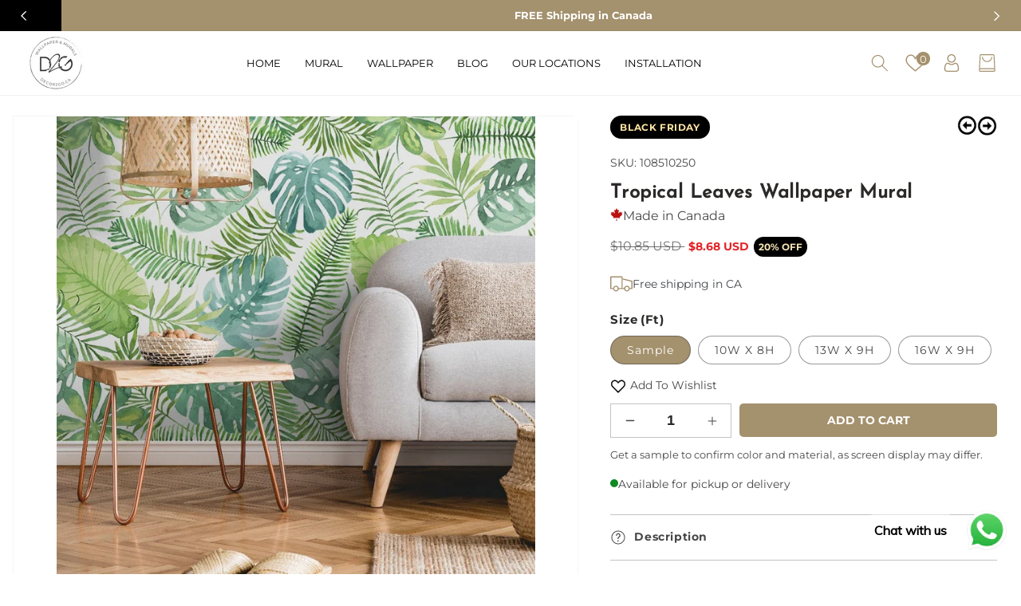

--- FILE ---
content_type: text/html; charset=utf-8
request_url: https://decor2go.com/collections/kids-wallpaper/products/tropical-leaves-wallpaper-mural
body_size: 51407
content:
<!doctype html>
<html class="no-js" lang="en">
  <head>
    <meta charset="utf-8">
    <meta http-equiv="X-UA-Compatible" content="IE=edge">
    <meta name="viewport" content="width=device-width,initial-scale=1">
    <meta name="theme-color" content="">
    <link rel="canonical" href="https://decor2go.com/products/tropical-leaves-wallpaper-mural">
    <link rel="preconnect" href="https://cdn.shopify.com" crossorigin>
    <link rel="preconnect" href="https://fonts.googleapis.com">
    <link rel="preconnect" href="https://fonts.gstatic.com" crossorigin><link rel="icon" type="image/png" href="//decor2go.com/cdn/shop/files/Favicon-09.png?crop=center&height=32&v=1613791824&width=32"><link rel="preconnect" href="https://fonts.shopifycdn.com" crossorigin><link rel="stylesheet" href="https://unpkg.com/aos@next/dist/aos.css" />

    <title>
      Tropical Leaves Wallpaper Mural
</title>

    
      <meta name="description" content="Experience the allure of the tropics with Decor2Go’s Tropical Leaves Wallpaper Mural. Transform any space into a lush green forest, where adventure and mystery await. Immerse yourself in the beauty of nature and turn your walls into a canvas of dreams. Order now and create a space that inspires wanderlust and exploration">
    

    

<meta property="og:site_name" content="Decor2Go Wall Fashion">
<meta property="og:url" content="https://decor2go.com/products/tropical-leaves-wallpaper-mural">
<meta property="og:title" content="Tropical Leaves Wallpaper Mural">
<meta property="og:type" content="product">
<meta property="og:description" content="Experience the allure of the tropics with Decor2Go’s Tropical Leaves Wallpaper Mural. Transform any space into a lush green forest, where adventure and mystery await. Immerse yourself in the beauty of nature and turn your walls into a canvas of dreams. Order now and create a space that inspires wanderlust and exploration"><meta property="og:image" content="http://decor2go.com/cdn/shop/files/TropicalLeavesWallpaperMural_108510250_1_Tropical_Leaves_Tropical_Green_livingroom.jpg?v=1714610308">
  <meta property="og:image:secure_url" content="https://decor2go.com/cdn/shop/files/TropicalLeavesWallpaperMural_108510250_1_Tropical_Leaves_Tropical_Green_livingroom.jpg?v=1714610308">
  <meta property="og:image:width" content="967">
  <meta property="og:image:height" content="967"><meta property="og:price:amount" content="8.68">
  <meta property="og:price:currency" content="USD"><meta name="twitter:card" content="summary_large_image">
<meta name="twitter:title" content="Tropical Leaves Wallpaper Mural">
<meta name="twitter:description" content="Experience the allure of the tropics with Decor2Go’s Tropical Leaves Wallpaper Mural. Transform any space into a lush green forest, where adventure and mystery await. Immerse yourself in the beauty of nature and turn your walls into a canvas of dreams. Order now and create a space that inspires wanderlust and exploration">

    
    <script src="//decor2go.com/cdn/shop/t/20/assets/global.js?v=165270858581536319811674886583" defer="defer"></script>
    <script>window.performance && window.performance.mark && window.performance.mark('shopify.content_for_header.start');</script><meta name="google-site-verification" content="_QX0I96Ks1uA0P7qUJ5ys3BV8D5WWxEHS9Sn1KIuSdE">
<meta name="google-site-verification" content="_QX0I96Ks1uA0P7qUJ5ys3BV8D5WWxEHS9Sn1KIuSdE">
<meta name="google-site-verification" content="bP7h5QZg0k_f887XL_xrZnR_9VWbKpoy9TUn4o3AytY">
<meta id="shopify-digital-wallet" name="shopify-digital-wallet" content="/37495505029/digital_wallets/dialog">
<meta name="shopify-checkout-api-token" content="58f04ff42f1c179683212bab1949b867">
<meta id="in-context-paypal-metadata" data-shop-id="37495505029" data-venmo-supported="false" data-environment="production" data-locale="en_US" data-paypal-v4="true" data-currency="USD">
<link rel="alternate" hreflang="x-default" href="https://decor2go.ca/products/tropical-leaves-wallpaper-mural">
<link rel="alternate" hreflang="en-US" href="https://decor2go.com/products/tropical-leaves-wallpaper-mural">
<link rel="alternate" type="application/json+oembed" href="https://decor2go.com/products/tropical-leaves-wallpaper-mural.oembed">
<script async="async" src="/checkouts/internal/preloads.js?locale=en-US"></script>
<link rel="preconnect" href="https://shop.app" crossorigin="anonymous">
<script async="async" src="https://shop.app/checkouts/internal/preloads.js?locale=en-US&shop_id=37495505029" crossorigin="anonymous"></script>
<script id="apple-pay-shop-capabilities" type="application/json">{"shopId":37495505029,"countryCode":"CA","currencyCode":"USD","merchantCapabilities":["supports3DS"],"merchantId":"gid:\/\/shopify\/Shop\/37495505029","merchantName":"Decor2Go Wall Fashion","requiredBillingContactFields":["postalAddress","email"],"requiredShippingContactFields":["postalAddress","email"],"shippingType":"shipping","supportedNetworks":["visa","masterCard","amex","discover","interac","jcb"],"total":{"type":"pending","label":"Decor2Go Wall Fashion","amount":"1.00"},"shopifyPaymentsEnabled":true,"supportsSubscriptions":true}</script>
<script id="shopify-features" type="application/json">{"accessToken":"58f04ff42f1c179683212bab1949b867","betas":["rich-media-storefront-analytics"],"domain":"decor2go.com","predictiveSearch":true,"shopId":37495505029,"locale":"en"}</script>
<script>var Shopify = Shopify || {};
Shopify.shop = "d2go.myshopify.com";
Shopify.locale = "en";
Shopify.currency = {"active":"USD","rate":"0.72327078"};
Shopify.country = "US";
Shopify.theme = {"name":"Speedo Themes Pandora Wallpaper - 071125","id":122526367877,"schema_name":"Dawn_Pandora_Wallpaper","schema_version":"6.0.2","theme_store_id":null,"role":"main"};
Shopify.theme.handle = "null";
Shopify.theme.style = {"id":null,"handle":null};
Shopify.cdnHost = "decor2go.com/cdn";
Shopify.routes = Shopify.routes || {};
Shopify.routes.root = "/";</script>
<script type="module">!function(o){(o.Shopify=o.Shopify||{}).modules=!0}(window);</script>
<script>!function(o){function n(){var o=[];function n(){o.push(Array.prototype.slice.apply(arguments))}return n.q=o,n}var t=o.Shopify=o.Shopify||{};t.loadFeatures=n(),t.autoloadFeatures=n()}(window);</script>
<script>
  window.ShopifyPay = window.ShopifyPay || {};
  window.ShopifyPay.apiHost = "shop.app\/pay";
  window.ShopifyPay.redirectState = null;
</script>
<script id="shop-js-analytics" type="application/json">{"pageType":"product"}</script>
<script defer="defer" async type="module" src="//decor2go.com/cdn/shopifycloud/shop-js/modules/v2/client.init-shop-cart-sync_D0dqhulL.en.esm.js"></script>
<script defer="defer" async type="module" src="//decor2go.com/cdn/shopifycloud/shop-js/modules/v2/chunk.common_CpVO7qML.esm.js"></script>
<script type="module">
  await import("//decor2go.com/cdn/shopifycloud/shop-js/modules/v2/client.init-shop-cart-sync_D0dqhulL.en.esm.js");
await import("//decor2go.com/cdn/shopifycloud/shop-js/modules/v2/chunk.common_CpVO7qML.esm.js");

  window.Shopify.SignInWithShop?.initShopCartSync?.({"fedCMEnabled":true,"windoidEnabled":true});

</script>
<script>
  window.Shopify = window.Shopify || {};
  if (!window.Shopify.featureAssets) window.Shopify.featureAssets = {};
  window.Shopify.featureAssets['shop-js'] = {"shop-cart-sync":["modules/v2/client.shop-cart-sync_D9bwt38V.en.esm.js","modules/v2/chunk.common_CpVO7qML.esm.js"],"init-fed-cm":["modules/v2/client.init-fed-cm_BJ8NPuHe.en.esm.js","modules/v2/chunk.common_CpVO7qML.esm.js"],"init-shop-email-lookup-coordinator":["modules/v2/client.init-shop-email-lookup-coordinator_pVrP2-kG.en.esm.js","modules/v2/chunk.common_CpVO7qML.esm.js"],"shop-cash-offers":["modules/v2/client.shop-cash-offers_CNh7FWN-.en.esm.js","modules/v2/chunk.common_CpVO7qML.esm.js","modules/v2/chunk.modal_DKF6x0Jh.esm.js"],"init-shop-cart-sync":["modules/v2/client.init-shop-cart-sync_D0dqhulL.en.esm.js","modules/v2/chunk.common_CpVO7qML.esm.js"],"init-windoid":["modules/v2/client.init-windoid_DaoAelzT.en.esm.js","modules/v2/chunk.common_CpVO7qML.esm.js"],"shop-toast-manager":["modules/v2/client.shop-toast-manager_1DND8Tac.en.esm.js","modules/v2/chunk.common_CpVO7qML.esm.js"],"pay-button":["modules/v2/client.pay-button_CFeQi1r6.en.esm.js","modules/v2/chunk.common_CpVO7qML.esm.js"],"shop-button":["modules/v2/client.shop-button_Ca94MDdQ.en.esm.js","modules/v2/chunk.common_CpVO7qML.esm.js"],"shop-login-button":["modules/v2/client.shop-login-button_DPYNfp1Z.en.esm.js","modules/v2/chunk.common_CpVO7qML.esm.js","modules/v2/chunk.modal_DKF6x0Jh.esm.js"],"avatar":["modules/v2/client.avatar_BTnouDA3.en.esm.js"],"shop-follow-button":["modules/v2/client.shop-follow-button_BMKh4nJE.en.esm.js","modules/v2/chunk.common_CpVO7qML.esm.js","modules/v2/chunk.modal_DKF6x0Jh.esm.js"],"init-customer-accounts-sign-up":["modules/v2/client.init-customer-accounts-sign-up_CJXi5kRN.en.esm.js","modules/v2/client.shop-login-button_DPYNfp1Z.en.esm.js","modules/v2/chunk.common_CpVO7qML.esm.js","modules/v2/chunk.modal_DKF6x0Jh.esm.js"],"init-shop-for-new-customer-accounts":["modules/v2/client.init-shop-for-new-customer-accounts_BoBxkgWu.en.esm.js","modules/v2/client.shop-login-button_DPYNfp1Z.en.esm.js","modules/v2/chunk.common_CpVO7qML.esm.js","modules/v2/chunk.modal_DKF6x0Jh.esm.js"],"init-customer-accounts":["modules/v2/client.init-customer-accounts_DCuDTzpR.en.esm.js","modules/v2/client.shop-login-button_DPYNfp1Z.en.esm.js","modules/v2/chunk.common_CpVO7qML.esm.js","modules/v2/chunk.modal_DKF6x0Jh.esm.js"],"checkout-modal":["modules/v2/client.checkout-modal_U_3e4VxF.en.esm.js","modules/v2/chunk.common_CpVO7qML.esm.js","modules/v2/chunk.modal_DKF6x0Jh.esm.js"],"lead-capture":["modules/v2/client.lead-capture_DEgn0Z8u.en.esm.js","modules/v2/chunk.common_CpVO7qML.esm.js","modules/v2/chunk.modal_DKF6x0Jh.esm.js"],"shop-login":["modules/v2/client.shop-login_CoM5QKZ_.en.esm.js","modules/v2/chunk.common_CpVO7qML.esm.js","modules/v2/chunk.modal_DKF6x0Jh.esm.js"],"payment-terms":["modules/v2/client.payment-terms_BmrqWn8r.en.esm.js","modules/v2/chunk.common_CpVO7qML.esm.js","modules/v2/chunk.modal_DKF6x0Jh.esm.js"]};
</script>
<script>(function() {
  var isLoaded = false;
  function asyncLoad() {
    if (isLoaded) return;
    isLoaded = true;
    var urls = ["https:\/\/cdn.shopify.com\/s\/files\/1\/0033\/3538\/9233\/files\/pushdaddy_v90_test.js?shop=d2go.myshopify.com","https:\/\/cdn.shopify.com\/s\/files\/1\/0033\/3538\/9233\/files\/pushdaddy_v101_test.js?shop=d2go.myshopify.com","https:\/\/app.1clickpopup.com\/widget.js?shop=d2go.myshopify.com","https:\/\/cdn.shopify.com\/s\/files\/1\/0033\/3538\/9233\/files\/pushdaddy_a7_livechat1_new2.js?v=1707659950\u0026shop=d2go.myshopify.com"];
    for (var i = 0; i < urls.length; i++) {
      var s = document.createElement('script');
      s.type = 'text/javascript';
      s.async = true;
      s.src = urls[i];
      var x = document.getElementsByTagName('script')[0];
      x.parentNode.insertBefore(s, x);
    }
  };
  if(window.attachEvent) {
    window.attachEvent('onload', asyncLoad);
  } else {
    window.addEventListener('load', asyncLoad, false);
  }
})();</script>
<script id="__st">var __st={"a":37495505029,"offset":-21600,"reqid":"dfe4f263-74ac-442f-a180-c84cc17a603e-1764117734","pageurl":"decor2go.com\/collections\/kids-wallpaper\/products\/tropical-leaves-wallpaper-mural","u":"9288ccc237b9","p":"product","rtyp":"product","rid":5068273680517};</script>
<script>window.ShopifyPaypalV4VisibilityTracking = true;</script>
<script id="captcha-bootstrap">!function(){'use strict';const t='contact',e='account',n='new_comment',o=[[t,t],['blogs',n],['comments',n],[t,'customer']],c=[[e,'customer_login'],[e,'guest_login'],[e,'recover_customer_password'],[e,'create_customer']],r=t=>t.map((([t,e])=>`form[action*='/${t}']:not([data-nocaptcha='true']) input[name='form_type'][value='${e}']`)).join(','),a=t=>()=>t?[...document.querySelectorAll(t)].map((t=>t.form)):[];function s(){const t=[...o],e=r(t);return a(e)}const i='password',u='form_key',d=['recaptcha-v3-token','g-recaptcha-response','h-captcha-response',i],f=()=>{try{return window.sessionStorage}catch{return}},m='__shopify_v',_=t=>t.elements[u];function p(t,e,n=!1){try{const o=window.sessionStorage,c=JSON.parse(o.getItem(e)),{data:r}=function(t){const{data:e,action:n}=t;return t[m]||n?{data:e,action:n}:{data:t,action:n}}(c);for(const[e,n]of Object.entries(r))t.elements[e]&&(t.elements[e].value=n);n&&o.removeItem(e)}catch(o){console.error('form repopulation failed',{error:o})}}const l='form_type',E='cptcha';function T(t){t.dataset[E]=!0}const w=window,h=w.document,L='Shopify',v='ce_forms',y='captcha';let A=!1;((t,e)=>{const n=(g='f06e6c50-85a8-45c8-87d0-21a2b65856fe',I='https://cdn.shopify.com/shopifycloud/storefront-forms-hcaptcha/ce_storefront_forms_captcha_hcaptcha.v1.5.2.iife.js',D={infoText:'Protected by hCaptcha',privacyText:'Privacy',termsText:'Terms'},(t,e,n)=>{const o=w[L][v],c=o.bindForm;if(c)return c(t,g,e,D).then(n);var r;o.q.push([[t,g,e,D],n]),r=I,A||(h.body.append(Object.assign(h.createElement('script'),{id:'captcha-provider',async:!0,src:r})),A=!0)});var g,I,D;w[L]=w[L]||{},w[L][v]=w[L][v]||{},w[L][v].q=[],w[L][y]=w[L][y]||{},w[L][y].protect=function(t,e){n(t,void 0,e),T(t)},Object.freeze(w[L][y]),function(t,e,n,w,h,L){const[v,y,A,g]=function(t,e,n){const i=e?o:[],u=t?c:[],d=[...i,...u],f=r(d),m=r(i),_=r(d.filter((([t,e])=>n.includes(e))));return[a(f),a(m),a(_),s()]}(w,h,L),I=t=>{const e=t.target;return e instanceof HTMLFormElement?e:e&&e.form},D=t=>v().includes(t);t.addEventListener('submit',(t=>{const e=I(t);if(!e)return;const n=D(e)&&!e.dataset.hcaptchaBound&&!e.dataset.recaptchaBound,o=_(e),c=g().includes(e)&&(!o||!o.value);(n||c)&&t.preventDefault(),c&&!n&&(function(t){try{if(!f())return;!function(t){const e=f();if(!e)return;const n=_(t);if(!n)return;const o=n.value;o&&e.removeItem(o)}(t);const e=Array.from(Array(32),(()=>Math.random().toString(36)[2])).join('');!function(t,e){_(t)||t.append(Object.assign(document.createElement('input'),{type:'hidden',name:u})),t.elements[u].value=e}(t,e),function(t,e){const n=f();if(!n)return;const o=[...t.querySelectorAll(`input[type='${i}']`)].map((({name:t})=>t)),c=[...d,...o],r={};for(const[a,s]of new FormData(t).entries())c.includes(a)||(r[a]=s);n.setItem(e,JSON.stringify({[m]:1,action:t.action,data:r}))}(t,e)}catch(e){console.error('failed to persist form',e)}}(e),e.submit())}));const S=(t,e)=>{t&&!t.dataset[E]&&(n(t,e.some((e=>e===t))),T(t))};for(const o of['focusin','change'])t.addEventListener(o,(t=>{const e=I(t);D(e)&&S(e,y())}));const B=e.get('form_key'),M=e.get(l),P=B&&M;t.addEventListener('DOMContentLoaded',(()=>{const t=y();if(P)for(const e of t)e.elements[l].value===M&&p(e,B);[...new Set([...A(),...v().filter((t=>'true'===t.dataset.shopifyCaptcha))])].forEach((e=>S(e,t)))}))}(h,new URLSearchParams(w.location.search),n,t,e,['guest_login'])})(!0,!0)}();</script>
<script integrity="sha256-52AcMU7V7pcBOXWImdc/TAGTFKeNjmkeM1Pvks/DTgc=" data-source-attribution="shopify.loadfeatures" defer="defer" src="//decor2go.com/cdn/shopifycloud/storefront/assets/storefront/load_feature-81c60534.js" crossorigin="anonymous"></script>
<script crossorigin="anonymous" defer="defer" src="//decor2go.com/cdn/shopifycloud/storefront/assets/shopify_pay/storefront-65b4c6d7.js?v=20250812"></script>
<script data-source-attribution="shopify.dynamic_checkout.dynamic.init">var Shopify=Shopify||{};Shopify.PaymentButton=Shopify.PaymentButton||{isStorefrontPortableWallets:!0,init:function(){window.Shopify.PaymentButton.init=function(){};var t=document.createElement("script");t.src="https://decor2go.com/cdn/shopifycloud/portable-wallets/latest/portable-wallets.en.js",t.type="module",document.head.appendChild(t)}};
</script>
<script data-source-attribution="shopify.dynamic_checkout.buyer_consent">
  function portableWalletsHideBuyerConsent(e){var t=document.getElementById("shopify-buyer-consent"),n=document.getElementById("shopify-subscription-policy-button");t&&n&&(t.classList.add("hidden"),t.setAttribute("aria-hidden","true"),n.removeEventListener("click",e))}function portableWalletsShowBuyerConsent(e){var t=document.getElementById("shopify-buyer-consent"),n=document.getElementById("shopify-subscription-policy-button");t&&n&&(t.classList.remove("hidden"),t.removeAttribute("aria-hidden"),n.addEventListener("click",e))}window.Shopify?.PaymentButton&&(window.Shopify.PaymentButton.hideBuyerConsent=portableWalletsHideBuyerConsent,window.Shopify.PaymentButton.showBuyerConsent=portableWalletsShowBuyerConsent);
</script>
<script data-source-attribution="shopify.dynamic_checkout.cart.bootstrap">document.addEventListener("DOMContentLoaded",(function(){function t(){return document.querySelector("shopify-accelerated-checkout-cart, shopify-accelerated-checkout")}if(t())Shopify.PaymentButton.init();else{new MutationObserver((function(e,n){t()&&(Shopify.PaymentButton.init(),n.disconnect())})).observe(document.body,{childList:!0,subtree:!0})}}));
</script>
<script id='scb4127' type='text/javascript' async='' src='https://decor2go.com/cdn/shopifycloud/privacy-banner/storefront-banner.js'></script><link id="shopify-accelerated-checkout-styles" rel="stylesheet" media="screen" href="https://decor2go.com/cdn/shopifycloud/portable-wallets/latest/accelerated-checkout-backwards-compat.css" crossorigin="anonymous">
<style id="shopify-accelerated-checkout-cart">
        #shopify-buyer-consent {
  margin-top: 1em;
  display: inline-block;
  width: 100%;
}

#shopify-buyer-consent.hidden {
  display: none;
}

#shopify-subscription-policy-button {
  background: none;
  border: none;
  padding: 0;
  text-decoration: underline;
  font-size: inherit;
  cursor: pointer;
}

#shopify-subscription-policy-button::before {
  box-shadow: none;
}

      </style>
<script id="sections-script" data-sections="product-recommendations,header,footer" defer="defer" src="//decor2go.com/cdn/shop/t/20/compiled_assets/scripts.js?12437"></script>
<script>window.performance && window.performance.mark && window.performance.mark('shopify.content_for_header.end');</script>


    <link href="https://fonts.googleapis.com/css2?family=Philosopher:ital,wght@0,400;0,700;1,400;1,700&display=swap" rel="stylesheet">
    <link href="https://fonts.googleapis.com/css2?family=Poppins:wght@100;200;300;400;500;600;700&display=swap" rel="stylesheet">

    <style data-shopify>
      @font-face {
  font-family: Montserrat;
  font-weight: 400;
  font-style: normal;
  font-display: swap;
  src: url("//decor2go.com/cdn/fonts/montserrat/montserrat_n4.81949fa0ac9fd2021e16436151e8eaa539321637.woff2") format("woff2"),
       url("//decor2go.com/cdn/fonts/montserrat/montserrat_n4.a6c632ca7b62da89c3594789ba828388aac693fe.woff") format("woff");
}

      @font-face {
  font-family: Montserrat;
  font-weight: 700;
  font-style: normal;
  font-display: swap;
  src: url("//decor2go.com/cdn/fonts/montserrat/montserrat_n7.3c434e22befd5c18a6b4afadb1e3d77c128c7939.woff2") format("woff2"),
       url("//decor2go.com/cdn/fonts/montserrat/montserrat_n7.5d9fa6e2cae713c8fb539a9876489d86207fe957.woff") format("woff");
}

      @font-face {
  font-family: Montserrat;
  font-weight: 400;
  font-style: italic;
  font-display: swap;
  src: url("//decor2go.com/cdn/fonts/montserrat/montserrat_i4.5a4ea298b4789e064f62a29aafc18d41f09ae59b.woff2") format("woff2"),
       url("//decor2go.com/cdn/fonts/montserrat/montserrat_i4.072b5869c5e0ed5b9d2021e4c2af132e16681ad2.woff") format("woff");
}

      @font-face {
  font-family: Montserrat;
  font-weight: 700;
  font-style: italic;
  font-display: swap;
  src: url("//decor2go.com/cdn/fonts/montserrat/montserrat_i7.a0d4a463df4f146567d871890ffb3c80408e7732.woff2") format("woff2"),
       url("//decor2go.com/cdn/fonts/montserrat/montserrat_i7.f6ec9f2a0681acc6f8152c40921d2a4d2e1a2c78.woff") format("woff");
}

      @font-face {
  font-family: "Josefin Sans";
  font-weight: 400;
  font-style: normal;
  font-display: swap;
  src: url("//decor2go.com/cdn/fonts/josefin_sans/josefinsans_n4.70f7efd699799949e6d9f99bc20843a2c86a2e0f.woff2") format("woff2"),
       url("//decor2go.com/cdn/fonts/josefin_sans/josefinsans_n4.35d308a1bdf56e5556bc2ac79702c721e4e2e983.woff") format("woff");
}


      :root {
        --font-body-family: Montserrat, sans-serif;
        --font-body-style: normal;
        --font-body-weight: 400;
        --font-body-weight-bold: 700;

        --font-heading-family: "Josefin Sans", sans-serif;
        --font-heading-style: normal;
        --font-heading-weight: 400;

        --font-body-scale: 1.0;
        --font-heading-scale: 1.0;

        --color-base-text: 71, 71, 71;
        --color-shadow: 71, 71, 71;
        --color-base-background-1: 255, 255, 255;
        --color-base-background-2: 245, 245, 245;
        --color-base-solid-button-labels: 255, 255, 255;
        --color-base-outline-button-labels: 18, 18, 18;
        --color-base-accent-1: 164, 145, 109;
        --color-base-accent-2: 164, 145, 109;
        --payment-terms-background-color: #ffffff;
         
        --color-base-button-text-hover: #FFFFFF;
        --color-base-button-background-hover: #000;

        --gradient-base-background-1: #ffffff;
        --gradient-base-background-2: #f5f5f5;
        --gradient-base-accent-1: #a4916d;
        --gradient-base-accent-2: #a4916d;

        --media-padding: px;
        --media-border-opacity: 0.05;
        --media-border-width: 1px;
        --media-radius: 0px;
        --media-shadow-opacity: 0.0;
        --media-shadow-horizontal-offset: 0px;
        --media-shadow-vertical-offset: 4px;
        --media-shadow-blur-radius: 5px;
        --media-shadow-visible: 0;

        --page-width: 140rem;
        --page-width-margin: 0rem;

        --card-image-padding: 0.0rem;
        --card-corner-radius: 0.4rem;
        --card-text-alignment: left;
        --card-border-width: 0.0rem;
        --card-border-opacity: 0.1;
        --card-shadow-opacity: 0.0;
        --card-shadow-visible: 0;
        --card-shadow-horizontal-offset: 0.0rem;
        --card-shadow-vertical-offset: 0.4rem;
        --card-shadow-blur-radius: 0.5rem;

        --badge-corner-radius: 0.0rem;

        --popup-border-width: 1px;
        --popup-border-opacity: 0.1;
        --popup-corner-radius: 0px;
        --popup-shadow-opacity: 0.0;
        --popup-shadow-horizontal-offset: 0px;
        --popup-shadow-vertical-offset: 4px;
        --popup-shadow-blur-radius: 5px;

        --drawer-border-width: 1px;
        --drawer-border-opacity: 0.1;
        --drawer-shadow-opacity: 0.0;
        --drawer-shadow-horizontal-offset: 0px;
        --drawer-shadow-vertical-offset: 4px;
        --drawer-shadow-blur-radius: 5px;

        --spacing-sections-desktop: 0px;
        --spacing-sections-mobile: 0px;

        --grid-desktop-vertical-spacing: 28px;
        --grid-desktop-horizontal-spacing: 28px;
        --grid-mobile-vertical-spacing: 14px;
        --grid-mobile-horizontal-spacing: 14px;

        --text-boxes-border-opacity: 0.1;
        --text-boxes-border-width: 0px;
        --text-boxes-radius: 0px;
        --text-boxes-shadow-opacity: 0.0;
        --text-boxes-shadow-visible: 0;
        --text-boxes-shadow-horizontal-offset: 0px;
        --text-boxes-shadow-vertical-offset: 4px;
        --text-boxes-shadow-blur-radius: 5px;

        --buttons-radius: 4px;
        --buttons-radius-outset: 5px;
        --buttons-border-width: 1px;
        --buttons-border-opacity: 1.0;
        --buttons-shadow-opacity: 0.0;
        --buttons-shadow-visible: 0;
        --buttons-shadow-horizontal-offset: 0px;
        --buttons-shadow-vertical-offset: 4px;
        --buttons-shadow-blur-radius: 5px;
        --buttons-border-offset: 0.3px;

        --inputs-radius: 0px;
        --inputs-border-width: 1px;
        --inputs-border-opacity: 0.55;
        --inputs-shadow-opacity: 0.0;
        --inputs-shadow-horizontal-offset: 0px;
        --inputs-margin-offset: 0px;
        --inputs-shadow-vertical-offset: 4px;
        --inputs-shadow-blur-radius: 5px;
        --inputs-radius-outset: 0px;

        --variant-pills-radius: 40px;
        --variant-pills-border-width: 1px;
        --variant-pills-border-opacity: 0.55;
        --variant-pills-shadow-opacity: 0.0;
        --variant-pills-shadow-horizontal-offset: 0px;
        --variant-pills-shadow-vertical-offset: 4px;
        --variant-pills-shadow-blur-radius: 5px;
      }

      *,
      *::before,
      *::after {
        box-sizing: inherit;
      }

      html {
        box-sizing: border-box;
        font-size: calc(var(--font-body-scale) * 62.5%);
        height: 100%;
      }

      body {
        display: grid;
        grid-template-rows: auto auto 1fr auto;
        grid-template-columns: 100%;
        min-height: 100%;
        margin: 0;
        font-size: 1.4rem;
        letter-spacing: 0;
        line-height: calc(1 + 0.8 / var(--font-body-scale));
        font-family: var(--font-body-family);
        font-style: var(--font-body-style);
        font-weight: var(--font-body-weight);
        color: rgb(var(--color-base-text));
      }

      @media screen and (min-width: 750px) {
        body {
          font-size: 1.4rem;
        }
      }
    </style>

    <link href="//decor2go.com/cdn/shop/t/20/assets/base.css?v=133058726245040730991763663980" rel="stylesheet" type="text/css" media="all" />
    <link href="//decor2go.com/cdn/shop/t/20/assets/theme.css?v=55091095285769354451680253237" rel="stylesheet" type="text/css" media="all" />


  

   
<link rel="preload" as="font" href="//decor2go.com/cdn/fonts/montserrat/montserrat_n4.81949fa0ac9fd2021e16436151e8eaa539321637.woff2" type="font/woff2" crossorigin><link rel="preload" as="font" href="//decor2go.com/cdn/fonts/josefin_sans/josefinsans_n4.70f7efd699799949e6d9f99bc20843a2c86a2e0f.woff2" type="font/woff2" crossorigin><link rel="stylesheet" href="//decor2go.com/cdn/shop/t/20/assets/component-predictive-search.css?v=165644661289088488651674886582" media="print" onload="this.media='all'"><script>document.documentElement.className = document.documentElement.className.replace('no-js', 'js');
    if (Shopify.designMode) {
      document.documentElement.classList.add('shopify-design-mode');
    }
    </script>
   <script src="https://ajax.googleapis.com/ajax/libs/jquery/3.6.0/jquery.min.js"></script>


    <meta name="keywords" content="Wallpaper Mural, Floral Wallpaper, Wall Art, Mural Design, Home Decor, Interior Design, Custom Fit, Wall Decor, Nature-Inspired, Vintage Wallpaper, Industrial Wall Art, Map Wallpaper, Kids Room Wallpaper, Concrete Wallpaper, Botanical Wallpaper">

    <meta name="google-site-verification" content="VvfljdtD2FVtoiNM6ezjS-0uTJUUYjozdwdEz-a78as" />



<!-- Google tag (gtag.js) -->
<script async src="https://www.googletagmanager.com/gtag/js?id=G-48T8L9CGH6"></script>
<script>
  window.dataLayer = window.dataLayer || [];
  function gtag(){dataLayer.push(arguments);}
  gtag('js', new Date());

  gtag('config', 'G-48T8L9CGH6');
</script>



    
  <!-- BEGIN app block: shopify://apps/microsoft-clarity/blocks/clarity_js/31c3d126-8116-4b4a-8ba1-baeda7c4aeea -->
<script type="text/javascript">
  (function (c, l, a, r, i, t, y) {
    c[a] = c[a] || function () { (c[a].q = c[a].q || []).push(arguments); };
    t = l.createElement(r); t.async = 1; t.src = "https://www.clarity.ms/tag/" + i + "?ref=shopify";
    y = l.getElementsByTagName(r)[0]; y.parentNode.insertBefore(t, y);

    c.Shopify.loadFeatures([{ name: "consent-tracking-api", version: "0.1" }], error => {
      if (error) {
        console.error("Error loading Shopify features:", error);
        return;
      }

      c[a]('consentv2', {
        ad_Storage: c.Shopify.customerPrivacy.marketingAllowed() ? "granted" : "denied",
        analytics_Storage: c.Shopify.customerPrivacy.analyticsProcessingAllowed() ? "granted" : "denied",
      });
    });

    l.addEventListener("visitorConsentCollected", function (e) {
      c[a]('consentv2', {
        ad_Storage: e.detail.marketingAllowed ? "granted" : "denied",
        analytics_Storage: e.detail.analyticsAllowed ? "granted" : "denied",
      });
    });
  })(window, document, "clarity", "script", "u4q2nv0u3i");
</script>



<!-- END app block --><!-- BEGIN app block: shopify://apps/1click-popups/blocks/main/233742b9-16cb-4f75-9de7-3fe92c29fdff --><script>
  var OneClickPopup = OneClickPopup || {}
  
</script>
<script src="https://cdn.shopify.com/extensions/0199a3d0-26f5-7536-a1c9-c4fbbf9621e4/popup-app-40/assets/main.js" async></script>


<!-- END app block --><!-- BEGIN app block: shopify://apps/microsoft-clarity/blocks/brandAgents_js/31c3d126-8116-4b4a-8ba1-baeda7c4aeea -->





<!-- END app block --><!-- BEGIN app block: shopify://apps/klaviyo-email-marketing-sms/blocks/klaviyo-onsite-embed/2632fe16-c075-4321-a88b-50b567f42507 -->















  <script>
    window.klaviyoReviewsProductDesignMode = false
  </script>







<!-- END app block --><script src="https://cdn.shopify.com/extensions/019ab77b-d660-7b80-ae2c-69beba8b006e/easyapps-popups-email-sms-1112/assets/main-ea-spin.js" type="text/javascript" defer="defer"></script>
<link href="https://cdn.shopify.com/extensions/019ab77b-d660-7b80-ae2c-69beba8b006e/easyapps-popups-email-sms-1112/assets/main-ea-spin.css" rel="stylesheet" type="text/css" media="all">
<link href="https://monorail-edge.shopifysvc.com" rel="dns-prefetch">
<script>(function(){if ("sendBeacon" in navigator && "performance" in window) {try {var session_token_from_headers = performance.getEntriesByType('navigation')[0].serverTiming.find(x => x.name == '_s').description;} catch {var session_token_from_headers = undefined;}var session_cookie_matches = document.cookie.match(/_shopify_s=([^;]*)/);var session_token_from_cookie = session_cookie_matches && session_cookie_matches.length === 2 ? session_cookie_matches[1] : "";var session_token = session_token_from_headers || session_token_from_cookie || "";function handle_abandonment_event(e) {var entries = performance.getEntries().filter(function(entry) {return /monorail-edge.shopifysvc.com/.test(entry.name);});if (!window.abandonment_tracked && entries.length === 0) {window.abandonment_tracked = true;var currentMs = Date.now();var navigation_start = performance.timing.navigationStart;var payload = {shop_id: 37495505029,url: window.location.href,navigation_start,duration: currentMs - navigation_start,session_token,page_type: "product"};window.navigator.sendBeacon("https://monorail-edge.shopifysvc.com/v1/produce", JSON.stringify({schema_id: "online_store_buyer_site_abandonment/1.1",payload: payload,metadata: {event_created_at_ms: currentMs,event_sent_at_ms: currentMs}}));}}window.addEventListener('pagehide', handle_abandonment_event);}}());</script>
<script id="web-pixels-manager-setup">(function e(e,d,r,n,o){if(void 0===o&&(o={}),!Boolean(null===(a=null===(i=window.Shopify)||void 0===i?void 0:i.analytics)||void 0===a?void 0:a.replayQueue)){var i,a;window.Shopify=window.Shopify||{};var t=window.Shopify;t.analytics=t.analytics||{};var s=t.analytics;s.replayQueue=[],s.publish=function(e,d,r){return s.replayQueue.push([e,d,r]),!0};try{self.performance.mark("wpm:start")}catch(e){}var l=function(){var e={modern:/Edge?\/(1{2}[4-9]|1[2-9]\d|[2-9]\d{2}|\d{4,})\.\d+(\.\d+|)|Firefox\/(1{2}[4-9]|1[2-9]\d|[2-9]\d{2}|\d{4,})\.\d+(\.\d+|)|Chrom(ium|e)\/(9{2}|\d{3,})\.\d+(\.\d+|)|(Maci|X1{2}).+ Version\/(15\.\d+|(1[6-9]|[2-9]\d|\d{3,})\.\d+)([,.]\d+|)( \(\w+\)|)( Mobile\/\w+|) Safari\/|Chrome.+OPR\/(9{2}|\d{3,})\.\d+\.\d+|(CPU[ +]OS|iPhone[ +]OS|CPU[ +]iPhone|CPU IPhone OS|CPU iPad OS)[ +]+(15[._]\d+|(1[6-9]|[2-9]\d|\d{3,})[._]\d+)([._]\d+|)|Android:?[ /-](13[3-9]|1[4-9]\d|[2-9]\d{2}|\d{4,})(\.\d+|)(\.\d+|)|Android.+Firefox\/(13[5-9]|1[4-9]\d|[2-9]\d{2}|\d{4,})\.\d+(\.\d+|)|Android.+Chrom(ium|e)\/(13[3-9]|1[4-9]\d|[2-9]\d{2}|\d{4,})\.\d+(\.\d+|)|SamsungBrowser\/([2-9]\d|\d{3,})\.\d+/,legacy:/Edge?\/(1[6-9]|[2-9]\d|\d{3,})\.\d+(\.\d+|)|Firefox\/(5[4-9]|[6-9]\d|\d{3,})\.\d+(\.\d+|)|Chrom(ium|e)\/(5[1-9]|[6-9]\d|\d{3,})\.\d+(\.\d+|)([\d.]+$|.*Safari\/(?![\d.]+ Edge\/[\d.]+$))|(Maci|X1{2}).+ Version\/(10\.\d+|(1[1-9]|[2-9]\d|\d{3,})\.\d+)([,.]\d+|)( \(\w+\)|)( Mobile\/\w+|) Safari\/|Chrome.+OPR\/(3[89]|[4-9]\d|\d{3,})\.\d+\.\d+|(CPU[ +]OS|iPhone[ +]OS|CPU[ +]iPhone|CPU IPhone OS|CPU iPad OS)[ +]+(10[._]\d+|(1[1-9]|[2-9]\d|\d{3,})[._]\d+)([._]\d+|)|Android:?[ /-](13[3-9]|1[4-9]\d|[2-9]\d{2}|\d{4,})(\.\d+|)(\.\d+|)|Mobile Safari.+OPR\/([89]\d|\d{3,})\.\d+\.\d+|Android.+Firefox\/(13[5-9]|1[4-9]\d|[2-9]\d{2}|\d{4,})\.\d+(\.\d+|)|Android.+Chrom(ium|e)\/(13[3-9]|1[4-9]\d|[2-9]\d{2}|\d{4,})\.\d+(\.\d+|)|Android.+(UC? ?Browser|UCWEB|U3)[ /]?(15\.([5-9]|\d{2,})|(1[6-9]|[2-9]\d|\d{3,})\.\d+)\.\d+|SamsungBrowser\/(5\.\d+|([6-9]|\d{2,})\.\d+)|Android.+MQ{2}Browser\/(14(\.(9|\d{2,})|)|(1[5-9]|[2-9]\d|\d{3,})(\.\d+|))(\.\d+|)|K[Aa][Ii]OS\/(3\.\d+|([4-9]|\d{2,})\.\d+)(\.\d+|)/},d=e.modern,r=e.legacy,n=navigator.userAgent;return n.match(d)?"modern":n.match(r)?"legacy":"unknown"}(),u="modern"===l?"modern":"legacy",c=(null!=n?n:{modern:"",legacy:""})[u],f=function(e){return[e.baseUrl,"/wpm","/b",e.hashVersion,"modern"===e.buildTarget?"m":"l",".js"].join("")}({baseUrl:d,hashVersion:r,buildTarget:u}),m=function(e){var d=e.version,r=e.bundleTarget,n=e.surface,o=e.pageUrl,i=e.monorailEndpoint;return{emit:function(e){var a=e.status,t=e.errorMsg,s=(new Date).getTime(),l=JSON.stringify({metadata:{event_sent_at_ms:s},events:[{schema_id:"web_pixels_manager_load/3.1",payload:{version:d,bundle_target:r,page_url:o,status:a,surface:n,error_msg:t},metadata:{event_created_at_ms:s}}]});if(!i)return console&&console.warn&&console.warn("[Web Pixels Manager] No Monorail endpoint provided, skipping logging."),!1;try{return self.navigator.sendBeacon.bind(self.navigator)(i,l)}catch(e){}var u=new XMLHttpRequest;try{return u.open("POST",i,!0),u.setRequestHeader("Content-Type","text/plain"),u.send(l),!0}catch(e){return console&&console.warn&&console.warn("[Web Pixels Manager] Got an unhandled error while logging to Monorail."),!1}}}}({version:r,bundleTarget:l,surface:e.surface,pageUrl:self.location.href,monorailEndpoint:e.monorailEndpoint});try{o.browserTarget=l,function(e){var d=e.src,r=e.async,n=void 0===r||r,o=e.onload,i=e.onerror,a=e.sri,t=e.scriptDataAttributes,s=void 0===t?{}:t,l=document.createElement("script"),u=document.querySelector("head"),c=document.querySelector("body");if(l.async=n,l.src=d,a&&(l.integrity=a,l.crossOrigin="anonymous"),s)for(var f in s)if(Object.prototype.hasOwnProperty.call(s,f))try{l.dataset[f]=s[f]}catch(e){}if(o&&l.addEventListener("load",o),i&&l.addEventListener("error",i),u)u.appendChild(l);else{if(!c)throw new Error("Did not find a head or body element to append the script");c.appendChild(l)}}({src:f,async:!0,onload:function(){if(!function(){var e,d;return Boolean(null===(d=null===(e=window.Shopify)||void 0===e?void 0:e.analytics)||void 0===d?void 0:d.initialized)}()){var d=window.webPixelsManager.init(e)||void 0;if(d){var r=window.Shopify.analytics;r.replayQueue.forEach((function(e){var r=e[0],n=e[1],o=e[2];d.publishCustomEvent(r,n,o)})),r.replayQueue=[],r.publish=d.publishCustomEvent,r.visitor=d.visitor,r.initialized=!0}}},onerror:function(){return m.emit({status:"failed",errorMsg:"".concat(f," has failed to load")})},sri:function(e){var d=/^sha384-[A-Za-z0-9+/=]+$/;return"string"==typeof e&&d.test(e)}(c)?c:"",scriptDataAttributes:o}),m.emit({status:"loading"})}catch(e){m.emit({status:"failed",errorMsg:(null==e?void 0:e.message)||"Unknown error"})}}})({shopId: 37495505029,storefrontBaseUrl: "https://decor2go.ca",extensionsBaseUrl: "https://extensions.shopifycdn.com/cdn/shopifycloud/web-pixels-manager",monorailEndpoint: "https://monorail-edge.shopifysvc.com/unstable/produce_batch",surface: "storefront-renderer",enabledBetaFlags: ["2dca8a86"],webPixelsConfigList: [{"id":"622329989","configuration":"{\"projectId\":\"u4q2nv0u3i\"}","eventPayloadVersion":"v1","runtimeContext":"STRICT","scriptVersion":"737156edc1fafd4538f270df27821f1c","type":"APP","apiClientId":240074326017,"privacyPurposes":[],"capabilities":["advanced_dom_events"],"dataSharingAdjustments":{"protectedCustomerApprovalScopes":["read_customer_personal_data"]}},{"id":"335052933","configuration":"{\"accountID\":\"TP3s8a\"}","eventPayloadVersion":"v1","runtimeContext":"STRICT","scriptVersion":"cbf4a80740670c5ae93d33dc67925b9a","type":"APP","apiClientId":123074,"privacyPurposes":["ANALYTICS","MARKETING"],"dataSharingAdjustments":{"protectedCustomerApprovalScopes":["read_customer_address","read_customer_email","read_customer_name","read_customer_personal_data","read_customer_phone"]}},{"id":"313491589","configuration":"{\"eventPixelIdAddToCart\":\"tw-oyy4d-oyy4g\",\"eventPixelIdSiteVisit\":\"tw-oyy4d-oyy4h\",\"eventPixelIdPurchase\":\"tw-oyy4d-oyy4e\",\"eventPixelIdAddedPaymentInfo\":\"tw-oyy4d-oyy4j\",\"eventPixelIdCheckoutInitiated\":\"tw-oyy4d-oyy4i\",\"eventPixelIdContentView\":\"tw-oyy4d-oyy4k\",\"eventPixelIdSearch\":\"tw-oyy4d-oyy4f\",\"basePixelId\":\"oyy4d\",\"adsAccountId\":\"18ce55qy8qx\",\"isDisconnected\":\"0\"}","eventPayloadVersion":"v1","runtimeContext":"STRICT","scriptVersion":"28c5dacefa9312c3f7ebd444dc3c1418","type":"APP","apiClientId":6455335,"privacyPurposes":["ANALYTICS","MARKETING","SALE_OF_DATA"],"dataSharingAdjustments":{"protectedCustomerApprovalScopes":["read_customer_address","read_customer_personal_data"]}},{"id":"210960517","configuration":"{\"config\":\"{\\\"pixel_id\\\":\\\"G-7QCZW4P2CV\\\",\\\"target_country\\\":\\\"CA\\\",\\\"gtag_events\\\":[{\\\"type\\\":\\\"begin_checkout\\\",\\\"action_label\\\":[\\\"G-7QCZW4P2CV\\\",\\\"AW-850471565\\\/pv94CI-Pp8YDEI3VxJUD\\\"]},{\\\"type\\\":\\\"search\\\",\\\"action_label\\\":[\\\"G-7QCZW4P2CV\\\",\\\"AW-850471565\\\/M0X7CImSp8YDEI3VxJUD\\\"]},{\\\"type\\\":\\\"view_item\\\",\\\"action_label\\\":[\\\"G-7QCZW4P2CV\\\",\\\"AW-850471565\\\/Q99FCImPp8YDEI3VxJUD\\\",\\\"MC-SFBKK3SD7S\\\"]},{\\\"type\\\":\\\"purchase\\\",\\\"action_label\\\":[\\\"G-7QCZW4P2CV\\\",\\\"AW-850471565\\\/wvRsCIaPp8YDEI3VxJUD\\\",\\\"MC-SFBKK3SD7S\\\"]},{\\\"type\\\":\\\"page_view\\\",\\\"action_label\\\":[\\\"G-7QCZW4P2CV\\\",\\\"AW-850471565\\\/cx2mCIOPp8YDEI3VxJUD\\\",\\\"MC-SFBKK3SD7S\\\"]},{\\\"type\\\":\\\"add_payment_info\\\",\\\"action_label\\\":[\\\"G-7QCZW4P2CV\\\",\\\"AW-850471565\\\/5ucHCIySp8YDEI3VxJUD\\\"]},{\\\"type\\\":\\\"add_to_cart\\\",\\\"action_label\\\":[\\\"G-7QCZW4P2CV\\\",\\\"AW-850471565\\\/jA9aCIyPp8YDEI3VxJUD\\\"]}],\\\"enable_monitoring_mode\\\":false}\"}","eventPayloadVersion":"v1","runtimeContext":"OPEN","scriptVersion":"b2a88bafab3e21179ed38636efcd8a93","type":"APP","apiClientId":1780363,"privacyPurposes":[],"dataSharingAdjustments":{"protectedCustomerApprovalScopes":["read_customer_address","read_customer_email","read_customer_name","read_customer_personal_data","read_customer_phone"]}},{"id":"194674821","configuration":"{\"pixelCode\":\"COTC293C77UAE9KBHNJG\"}","eventPayloadVersion":"v1","runtimeContext":"STRICT","scriptVersion":"22e92c2ad45662f435e4801458fb78cc","type":"APP","apiClientId":4383523,"privacyPurposes":["ANALYTICS","MARKETING","SALE_OF_DATA"],"dataSharingAdjustments":{"protectedCustomerApprovalScopes":["read_customer_address","read_customer_email","read_customer_name","read_customer_personal_data","read_customer_phone"]}},{"id":"94142597","configuration":"{\"pixel_id\":\"1421596298547662\",\"pixel_type\":\"facebook_pixel\"}","eventPayloadVersion":"v1","runtimeContext":"OPEN","scriptVersion":"ca16bc87fe92b6042fbaa3acc2fbdaa6","type":"APP","apiClientId":2329312,"privacyPurposes":["ANALYTICS","MARKETING","SALE_OF_DATA"],"dataSharingAdjustments":{"protectedCustomerApprovalScopes":["read_customer_address","read_customer_email","read_customer_name","read_customer_personal_data","read_customer_phone"]}},{"id":"35586181","configuration":"{\"tagID\":\"2614379498682\"}","eventPayloadVersion":"v1","runtimeContext":"STRICT","scriptVersion":"18031546ee651571ed29edbe71a3550b","type":"APP","apiClientId":3009811,"privacyPurposes":["ANALYTICS","MARKETING","SALE_OF_DATA"],"dataSharingAdjustments":{"protectedCustomerApprovalScopes":["read_customer_address","read_customer_email","read_customer_name","read_customer_personal_data","read_customer_phone"]}},{"id":"shopify-app-pixel","configuration":"{}","eventPayloadVersion":"v1","runtimeContext":"STRICT","scriptVersion":"0450","apiClientId":"shopify-pixel","type":"APP","privacyPurposes":["ANALYTICS","MARKETING"]},{"id":"shopify-custom-pixel","eventPayloadVersion":"v1","runtimeContext":"LAX","scriptVersion":"0450","apiClientId":"shopify-pixel","type":"CUSTOM","privacyPurposes":["ANALYTICS","MARKETING"]}],isMerchantRequest: false,initData: {"shop":{"name":"Decor2Go Wall Fashion","paymentSettings":{"currencyCode":"CAD"},"myshopifyDomain":"d2go.myshopify.com","countryCode":"CA","storefrontUrl":"https:\/\/decor2go.com"},"customer":null,"cart":null,"checkout":null,"productVariants":[{"price":{"amount":8.68,"currencyCode":"USD"},"product":{"title":"Tropical Leaves Wallpaper Mural","vendor":"Decor2Go Wallpaper Mural","id":"5068273680517","untranslatedTitle":"Tropical Leaves Wallpaper Mural","url":"\/products\/tropical-leaves-wallpaper-mural","type":"Mural"},"id":"40568067358853","image":{"src":"\/\/decor2go.com\/cdn\/shop\/files\/TropicalLeavesWallpaperMural_108510250_1_Tropical_Leaves_Tropical_Green_livingroom.jpg?v=1714610308"},"sku":"108510250","title":"Sample","untranslatedTitle":"Sample"},{"price":{"amount":300.88,"currencyCode":"USD"},"product":{"title":"Tropical Leaves Wallpaper Mural","vendor":"Decor2Go Wallpaper Mural","id":"5068273680517","untranslatedTitle":"Tropical Leaves Wallpaper Mural","url":"\/products\/tropical-leaves-wallpaper-mural","type":"Mural"},"id":"40568067391621","image":{"src":"\/\/decor2go.com\/cdn\/shop\/files\/TropicalLeavesWallpaperMural_108510250_1_Tropical_Leaves_Tropical_Green_livingroom.jpg?v=1714610308"},"sku":"108510250","title":"10W X 8H","untranslatedTitle":"10W X 8H"},{"price":{"amount":440.04,"currencyCode":"USD"},"product":{"title":"Tropical Leaves Wallpaper Mural","vendor":"Decor2Go Wallpaper Mural","id":"5068273680517","untranslatedTitle":"Tropical Leaves Wallpaper Mural","url":"\/products\/tropical-leaves-wallpaper-mural","type":"Mural"},"id":"40568067424389","image":{"src":"\/\/decor2go.com\/cdn\/shop\/files\/TropicalLeavesWallpaperMural_108510250_1_Tropical_Leaves_Tropical_Green_livingroom.jpg?v=1714610308"},"sku":"108510250","title":"13W X 9H","untranslatedTitle":"13W X 9H"},{"price":{"amount":541.59,"currencyCode":"USD"},"product":{"title":"Tropical Leaves Wallpaper Mural","vendor":"Decor2Go Wallpaper Mural","id":"5068273680517","untranslatedTitle":"Tropical Leaves Wallpaper Mural","url":"\/products\/tropical-leaves-wallpaper-mural","type":"Mural"},"id":"40568067457157","image":{"src":"\/\/decor2go.com\/cdn\/shop\/files\/TropicalLeavesWallpaperMural_108510250_1_Tropical_Leaves_Tropical_Green_livingroom.jpg?v=1714610308"},"sku":"108510250","title":"16W X 9H","untranslatedTitle":"16W X 9H"}],"purchasingCompany":null},},"https://decor2go.com/cdn","ae1676cfwd2530674p4253c800m34e853cb",{"modern":"","legacy":""},{"shopId":"37495505029","storefrontBaseUrl":"https:\/\/decor2go.ca","extensionBaseUrl":"https:\/\/extensions.shopifycdn.com\/cdn\/shopifycloud\/web-pixels-manager","surface":"storefront-renderer","enabledBetaFlags":"[\"2dca8a86\"]","isMerchantRequest":"false","hashVersion":"ae1676cfwd2530674p4253c800m34e853cb","publish":"custom","events":"[[\"page_viewed\",{}],[\"product_viewed\",{\"productVariant\":{\"price\":{\"amount\":8.68,\"currencyCode\":\"USD\"},\"product\":{\"title\":\"Tropical Leaves Wallpaper Mural\",\"vendor\":\"Decor2Go Wallpaper Mural\",\"id\":\"5068273680517\",\"untranslatedTitle\":\"Tropical Leaves Wallpaper Mural\",\"url\":\"\/products\/tropical-leaves-wallpaper-mural\",\"type\":\"Mural\"},\"id\":\"40568067358853\",\"image\":{\"src\":\"\/\/decor2go.com\/cdn\/shop\/files\/TropicalLeavesWallpaperMural_108510250_1_Tropical_Leaves_Tropical_Green_livingroom.jpg?v=1714610308\"},\"sku\":\"108510250\",\"title\":\"Sample\",\"untranslatedTitle\":\"Sample\"}}]]"});</script><script>
  window.ShopifyAnalytics = window.ShopifyAnalytics || {};
  window.ShopifyAnalytics.meta = window.ShopifyAnalytics.meta || {};
  window.ShopifyAnalytics.meta.currency = 'USD';
  var meta = {"product":{"id":5068273680517,"gid":"gid:\/\/shopify\/Product\/5068273680517","vendor":"Decor2Go Wallpaper Mural","type":"Mural","variants":[{"id":40568067358853,"price":868,"name":"Tropical Leaves Wallpaper Mural - Sample","public_title":"Sample","sku":"108510250"},{"id":40568067391621,"price":30088,"name":"Tropical Leaves Wallpaper Mural - 10W X 8H","public_title":"10W X 8H","sku":"108510250"},{"id":40568067424389,"price":44004,"name":"Tropical Leaves Wallpaper Mural - 13W X 9H","public_title":"13W X 9H","sku":"108510250"},{"id":40568067457157,"price":54159,"name":"Tropical Leaves Wallpaper Mural - 16W X 9H","public_title":"16W X 9H","sku":"108510250"}],"remote":false},"page":{"pageType":"product","resourceType":"product","resourceId":5068273680517}};
  for (var attr in meta) {
    window.ShopifyAnalytics.meta[attr] = meta[attr];
  }
</script>
<script class="analytics">
  (function () {
    var customDocumentWrite = function(content) {
      var jquery = null;

      if (window.jQuery) {
        jquery = window.jQuery;
      } else if (window.Checkout && window.Checkout.$) {
        jquery = window.Checkout.$;
      }

      if (jquery) {
        jquery('body').append(content);
      }
    };

    var hasLoggedConversion = function(token) {
      if (token) {
        return document.cookie.indexOf('loggedConversion=' + token) !== -1;
      }
      return false;
    }

    var setCookieIfConversion = function(token) {
      if (token) {
        var twoMonthsFromNow = new Date(Date.now());
        twoMonthsFromNow.setMonth(twoMonthsFromNow.getMonth() + 2);

        document.cookie = 'loggedConversion=' + token + '; expires=' + twoMonthsFromNow;
      }
    }

    var trekkie = window.ShopifyAnalytics.lib = window.trekkie = window.trekkie || [];
    if (trekkie.integrations) {
      return;
    }
    trekkie.methods = [
      'identify',
      'page',
      'ready',
      'track',
      'trackForm',
      'trackLink'
    ];
    trekkie.factory = function(method) {
      return function() {
        var args = Array.prototype.slice.call(arguments);
        args.unshift(method);
        trekkie.push(args);
        return trekkie;
      };
    };
    for (var i = 0; i < trekkie.methods.length; i++) {
      var key = trekkie.methods[i];
      trekkie[key] = trekkie.factory(key);
    }
    trekkie.load = function(config) {
      trekkie.config = config || {};
      trekkie.config.initialDocumentCookie = document.cookie;
      var first = document.getElementsByTagName('script')[0];
      var script = document.createElement('script');
      script.type = 'text/javascript';
      script.onerror = function(e) {
        var scriptFallback = document.createElement('script');
        scriptFallback.type = 'text/javascript';
        scriptFallback.onerror = function(error) {
                var Monorail = {
      produce: function produce(monorailDomain, schemaId, payload) {
        var currentMs = new Date().getTime();
        var event = {
          schema_id: schemaId,
          payload: payload,
          metadata: {
            event_created_at_ms: currentMs,
            event_sent_at_ms: currentMs
          }
        };
        return Monorail.sendRequest("https://" + monorailDomain + "/v1/produce", JSON.stringify(event));
      },
      sendRequest: function sendRequest(endpointUrl, payload) {
        // Try the sendBeacon API
        if (window && window.navigator && typeof window.navigator.sendBeacon === 'function' && typeof window.Blob === 'function' && !Monorail.isIos12()) {
          var blobData = new window.Blob([payload], {
            type: 'text/plain'
          });

          if (window.navigator.sendBeacon(endpointUrl, blobData)) {
            return true;
          } // sendBeacon was not successful

        } // XHR beacon

        var xhr = new XMLHttpRequest();

        try {
          xhr.open('POST', endpointUrl);
          xhr.setRequestHeader('Content-Type', 'text/plain');
          xhr.send(payload);
        } catch (e) {
          console.log(e);
        }

        return false;
      },
      isIos12: function isIos12() {
        return window.navigator.userAgent.lastIndexOf('iPhone; CPU iPhone OS 12_') !== -1 || window.navigator.userAgent.lastIndexOf('iPad; CPU OS 12_') !== -1;
      }
    };
    Monorail.produce('monorail-edge.shopifysvc.com',
      'trekkie_storefront_load_errors/1.1',
      {shop_id: 37495505029,
      theme_id: 122526367877,
      app_name: "storefront",
      context_url: window.location.href,
      source_url: "//decor2go.com/cdn/s/trekkie.storefront.3c703df509f0f96f3237c9daa54e2777acf1a1dd.min.js"});

        };
        scriptFallback.async = true;
        scriptFallback.src = '//decor2go.com/cdn/s/trekkie.storefront.3c703df509f0f96f3237c9daa54e2777acf1a1dd.min.js';
        first.parentNode.insertBefore(scriptFallback, first);
      };
      script.async = true;
      script.src = '//decor2go.com/cdn/s/trekkie.storefront.3c703df509f0f96f3237c9daa54e2777acf1a1dd.min.js';
      first.parentNode.insertBefore(script, first);
    };
    trekkie.load(
      {"Trekkie":{"appName":"storefront","development":false,"defaultAttributes":{"shopId":37495505029,"isMerchantRequest":null,"themeId":122526367877,"themeCityHash":"9581053017759143157","contentLanguage":"en","currency":"USD","eventMetadataId":"09e130e2-b32e-4e4d-8fb8-6c02aebe727f"},"isServerSideCookieWritingEnabled":true,"monorailRegion":"shop_domain","enabledBetaFlags":["f0df213a"]},"Session Attribution":{},"S2S":{"facebookCapiEnabled":true,"source":"trekkie-storefront-renderer","apiClientId":580111}}
    );

    var loaded = false;
    trekkie.ready(function() {
      if (loaded) return;
      loaded = true;

      window.ShopifyAnalytics.lib = window.trekkie;

      var originalDocumentWrite = document.write;
      document.write = customDocumentWrite;
      try { window.ShopifyAnalytics.merchantGoogleAnalytics.call(this); } catch(error) {};
      document.write = originalDocumentWrite;

      window.ShopifyAnalytics.lib.page(null,{"pageType":"product","resourceType":"product","resourceId":5068273680517,"shopifyEmitted":true});

      var match = window.location.pathname.match(/checkouts\/(.+)\/(thank_you|post_purchase)/)
      var token = match? match[1]: undefined;
      if (!hasLoggedConversion(token)) {
        setCookieIfConversion(token);
        window.ShopifyAnalytics.lib.track("Viewed Product",{"currency":"USD","variantId":40568067358853,"productId":5068273680517,"productGid":"gid:\/\/shopify\/Product\/5068273680517","name":"Tropical Leaves Wallpaper Mural - Sample","price":"8.68","sku":"108510250","brand":"Decor2Go Wallpaper Mural","variant":"Sample","category":"Mural","nonInteraction":true,"remote":false},undefined,undefined,{"shopifyEmitted":true});
      window.ShopifyAnalytics.lib.track("monorail:\/\/trekkie_storefront_viewed_product\/1.1",{"currency":"USD","variantId":40568067358853,"productId":5068273680517,"productGid":"gid:\/\/shopify\/Product\/5068273680517","name":"Tropical Leaves Wallpaper Mural - Sample","price":"8.68","sku":"108510250","brand":"Decor2Go Wallpaper Mural","variant":"Sample","category":"Mural","nonInteraction":true,"remote":false,"referer":"https:\/\/decor2go.com\/collections\/kids-wallpaper\/products\/tropical-leaves-wallpaper-mural"});
      }
    });


        var eventsListenerScript = document.createElement('script');
        eventsListenerScript.async = true;
        eventsListenerScript.src = "//decor2go.com/cdn/shopifycloud/storefront/assets/shop_events_listener-3da45d37.js";
        document.getElementsByTagName('head')[0].appendChild(eventsListenerScript);

})();</script>
  <script>
  if (!window.ga || (window.ga && typeof window.ga !== 'function')) {
    window.ga = function ga() {
      (window.ga.q = window.ga.q || []).push(arguments);
      if (window.Shopify && window.Shopify.analytics && typeof window.Shopify.analytics.publish === 'function') {
        window.Shopify.analytics.publish("ga_stub_called", {}, {sendTo: "google_osp_migration"});
      }
      console.error("Shopify's Google Analytics stub called with:", Array.from(arguments), "\nSee https://help.shopify.com/manual/promoting-marketing/pixels/pixel-migration#google for more information.");
    };
    if (window.Shopify && window.Shopify.analytics && typeof window.Shopify.analytics.publish === 'function') {
      window.Shopify.analytics.publish("ga_stub_initialized", {}, {sendTo: "google_osp_migration"});
    }
  }
</script>
<script
  defer
  src="https://decor2go.com/cdn/shopifycloud/perf-kit/shopify-perf-kit-2.1.2.min.js"
  data-application="storefront-renderer"
  data-shop-id="37495505029"
  data-render-region="gcp-us-east1"
  data-page-type="product"
  data-theme-instance-id="122526367877"
  data-theme-name="Dawn_Pandora_Wallpaper"
  data-theme-version="6.0.2"
  data-monorail-region="shop_domain"
  data-resource-timing-sampling-rate="10"
  data-shs="true"
  data-shs-beacon="true"
  data-shs-export-with-fetch="true"
  data-shs-logs-sample-rate="1"
></script>
</head>
  <body id="tropical-leaves-wallpaper-mural" class="gradient template-product" ng-app="PegasusApp" class="" data-page="WROPOBC7OOKS">
    <a class="skip-to-content-link button visually-hidden" href="#MainContent">
      Skip to content
    </a>

<script src="//decor2go.com/cdn/shop/t/20/assets/cart.js?v=109724734533284534861674886581" defer="defer"></script>
<link href="//decor2go.com/cdn/shop/t/20/assets/component-card.css?v=158551122268244446621674886581" rel="stylesheet" type="text/css" media="all" />

<style>
  .drawer {
    visibility: hidden;
  }
</style>

<cart-drawer class="drawer is-empty">
  <div id="CartDrawer" class="cart-drawer">
    <div id="CartDrawer-Overlay"class="cart-drawer__overlay"></div>
    <div class="drawer__inner" role="dialog" aria-modal="true" aria-label="Your cart" tabindex="-1"><div class="drawer__inner-empty">
          <div class="cart-drawer__warnings center">
            <div class="cart-drawer__empty-content">
              <h2 class="cart__empty-text">Your cart is empty</h2>
              
              <a href="/collections/all" class="button">
                Continue shopping
              </a><p class="cart__login-title h3">Have an account?</p>
                <p class="cart__login-paragraph">
                  <a href="https://decor2go.com/customer_authentication/redirect?locale=en&region_country=US" class="link underlined-link">Log in</a> to check out faster.
                </p></div>
          </div></div><div class="drawer__header">
        <h2 class="drawer__heading">Your cart</h2>
        <button class="drawer__close" type="button" onclick="this.closest('cart-drawer').close()" aria-label="Close">Back <svg enable-background="new 0 0 32 32" id="Слой_1" version="1.1" viewBox="0 0 32 32" xml:space="preserve" xmlns="http://www.w3.org/2000/svg" xmlns:xlink="http://www.w3.org/1999/xlink"><path clip-rule="evenodd" d="M21.698,15.286l-9.002-8.999  c-0.395-0.394-1.035-0.394-1.431,0c-0.395,0.394-0.395,1.034,0,1.428L19.553,16l-8.287,8.285c-0.395,0.394-0.395,1.034,0,1.429  c0.395,0.394,1.036,0.394,1.431,0l9.002-8.999C22.088,16.325,22.088,15.675,21.698,15.286z" fill="#121313" fill-rule="evenodd" id="Chevron_Right"></path><g></g><g></g><g></g><g></g><g></g><g></g></svg></button>
      </div>










  <div class="progress_bar_main">
  
  <div class="progress_bar_line_main">
    
    
    <div class="progress_bar_line_behind"> </div>
    
    <div class="progress_bar_line_above" style="width:100%;"></div>
    
    
    
    <div class="all_steps">
      
          
          <div class="step step1">
            <img src="//decor2go.com/cdn/shop/t/20/assets/shipicon11.png?v=1496083712737426711674886587" alt="" width="55" height="46" loading="lazy" />
            <p>Free Shipping!</p>
            <h2>$200.00</h2>
          </div>
        
        
          <div class="step step1">
            <img src="//decor2go.com/cdn/shop/t/20/assets/shipicon22.png?v=8475211261560743361674886587" alt="" width="55" height="46" loading="lazy" />
            <p>Express Delivery!</p>
          </div>
        
      </div>
    </div>
  </div>

  
<style type="text/css">
  .cart-drawer .progress_bar_main .progress_bar_line_main .progress_bar_line_above { background: #a4916d;}
</style>
          
      <cart-drawer-items class=" is-empty">
        <form action="/cart" id="CartDrawer-Form" class="cart__contents cart-drawer__form" method="post">
          <div id="CartDrawer-CartItems" class="drawer__contents js-contents"><p id="CartDrawer-LiveRegionText" class="visually-hidden" role="status"></p>
            <p id="CartDrawer-LineItemStatus" class="visually-hidden" aria-hidden="true" role="status">Loading...</p>
          </div>
          <div id="CartDrawer-CartErrors" role="alert"></div>
        </form>
      </cart-drawer-items>
<!-- zenon start --><!-- zenon end -->
      <div class="drawer__footer"><details id="Details-CartDrawer">
            <summary>
              <span class="summary__title">
                Order special instructions
                <svg aria-hidden="true" focusable="false" role="presentation" class="icon icon-caret" viewBox="0 0 10 6">
  <path fill-rule="evenodd" clip-rule="evenodd" d="M9.354.646a.5.5 0 00-.708 0L5 4.293 1.354.646a.5.5 0 00-.708.708l4 4a.5.5 0 00.708 0l4-4a.5.5 0 000-.708z" fill="currentColor" />
</svg>

              </span>
            </summary>
            <cart-note class="cart__note field">
              <label class="visually-hidden" for="CartDrawer-Note">Order special instructions</label>
              <textarea id="CartDrawer-Note" class="text-area text-area--resize-vertical field__input" name="note" placeholder="Order special instructions"></textarea>
            </cart-note>
          </details><!-- Start blocks-->
        <!-- Subtotals-->

        <div class="cart-drawer__footer" >
          <div class="totals" role="status">
           <h2 class="totals__subtotal">Subtotal</h2>
            <p class="totals__subtotal-value">$0.00 USD</p>
          </div>

          <div></div>

           
        </div>

        <!-- CTAs -->

        <div class="cart__ctas" >
          <noscript>
            <button type="submit" class="cart__update-button button button--secondary" form="CartDrawer-Form">
              Update
            </button>
          </noscript>
          <button type="submit" id="CartDrawer-Checkout" class="cart__checkout-button button" name="checkout" form="CartDrawer-Form" disabled>
            Check out 
          </button>
          <a href="/cart" id="CartDrawer-viewcart" class="underlined-link">View cart</a>
        </div>
      </div>
    </div>
  </div>
</cart-drawer>

<script>
  document.addEventListener('DOMContentLoaded', function() {
    function isIE() {
      const ua = window.navigator.userAgent;
      const msie = ua.indexOf('MSIE ');
      const trident = ua.indexOf('Trident/');

      return (msie > 0 || trident > 0);
    }

    if (!isIE()) return;
    const cartSubmitInput = document.createElement('input');
    cartSubmitInput.setAttribute('name', 'checkout');
    cartSubmitInput.setAttribute('type', 'hidden');
    document.querySelector('#cart').appendChild(cartSubmitInput);
    document.querySelector('#checkout').addEventListener('click', function(event) {
      document.querySelector('#cart').submit();
    });
  });
</script>

<div id="shopify-section-announcement-bar" class="shopify-section"><link href="//decor2go.com/cdn/shop/t/20/assets/component-slider.css?v=176232247105918619711674886583" rel="stylesheet" type="text/css" media="all" />
<link href="//decor2go.com/cdn/shop/t/20/assets/component-slideshow.css?v=165278041363811811461674886583" rel="stylesheet" type="text/css" media="all" />

<slideshow-component class="announcement_bar">
  <div id="Slider-announcement-bar" class="slider grid grid--1-col slider--everywhere" aria-live="polite"
    aria-atomic="true"
    data-autoplay="true"
    data-speed="3"><div id="Slide-announcement-bar-1" class="slideshow__slide grid__item grid--1-col slider__slide announcement-bar gradient" role="region" aria-label="Announcement"  style="background: #000000"><p class="announcement-bar__message h5"style="color: #ffffff">
                BLACK FRIDAY SALE - UP TO 20% OFF! (Online exclusive offer)
</p></div><div id="Slide-announcement-bar-2" class="slideshow__slide grid__item grid--1-col slider__slide announcement-bar gradient" role="region" aria-label="Announcement"  style="background: #a4916d"><a href="#" class="announcement-bar__link link link--text focus-inset animate-arrow"><p class="announcement-bar__message h5"style="color: #ffffff">
                FREE Shipping in Canada
<svg viewBox="0 0 14 10" fill="none" aria-hidden="true" focusable="false" role="presentation" class="icon icon-arrow" xmlns="http://www.w3.org/2000/svg">
  <path fill-rule="evenodd" clip-rule="evenodd" d="M8.537.808a.5.5 0 01.817-.162l4 4a.5.5 0 010 .708l-4 4a.5.5 0 11-.708-.708L11.793 5.5H1a.5.5 0 010-1h10.793L8.646 1.354a.5.5 0 01-.109-.546z" fill="currentColor">
</svg>

</p></a></div><div id="Slide-announcement-bar-3" class="slideshow__slide grid__item grid--1-col slider__slide announcement-bar gradient" role="region" aria-label="Announcement"  style="background: #a4916d"><a href="tel:204-221-8044" class="announcement-bar__link link link--text focus-inset animate-arrow"><p class="announcement-bar__message h5"style="color: #ffffff">
                Need help? Call us MB: (204) 221-8044   or  BC: (778) 678-5040
<svg viewBox="0 0 14 10" fill="none" aria-hidden="true" focusable="false" role="presentation" class="icon icon-arrow" xmlns="http://www.w3.org/2000/svg">
  <path fill-rule="evenodd" clip-rule="evenodd" d="M8.537.808a.5.5 0 01.817-.162l4 4a.5.5 0 010 .708l-4 4a.5.5 0 11-.708-.708L11.793 5.5H1a.5.5 0 010-1h10.793L8.646 1.354a.5.5 0 01-.109-.546z" fill="currentColor">
</svg>

</p></a></div><div id="Slide-announcement-bar-4" class="slideshow__slide grid__item grid--1-col slider__slide announcement-bar gradient" role="region" aria-label="Announcement"  style="background: #a4916d"><p class="announcement-bar__message h5"style="color: #ffffff">
                Visit Us in Our stores in Victoria, BC and  Winnipeg MB
</p></div></div><div class="slider-buttons no-js-hidden">
    <button type="button" class="slider-button slider-button--prev" name="previous" aria-label="Slide left" style="color: #fff"><svg aria-hidden="true" focusable="false" role="presentation" class="icon icon-caret" viewBox="0 0 10 6">
  <path fill-rule="evenodd" clip-rule="evenodd" d="M9.354.646a.5.5 0 00-.708 0L5 4.293 1.354.646a.5.5 0 00-.708.708l4 4a.5.5 0 00.708 0l4-4a.5.5 0 000-.708z" fill="currentColor" />
</svg>
</button>
    <button type="button" class="slider-button slider-button--next" name="next" aria-label="Slide right" style="color: #fff"><svg aria-hidden="true" focusable="false" role="presentation" class="icon icon-caret" viewBox="0 0 10 6">
  <path fill-rule="evenodd" clip-rule="evenodd" d="M9.354.646a.5.5 0 00-.708 0L5 4.293 1.354.646a.5.5 0 00-.708.708l4 4a.5.5 0 00.708 0l4-4a.5.5 0 000-.708z" fill="currentColor" />
</svg>
</button><button style="display:none;" type="button" class="slideshow__autoplay slider-button no-js-hidden" aria-label="Pause slideshow"><svg class="icon icon-pause" viewBox="0 0 8 12" fill="none" xmlns="http://www.w3.org/2000/svg" focusable="false" aria-hidden="true">
  <path d="M1.2 0.75C0.813401 0.75 0.5 0.985051 0.5 1.275V10.725C0.5 11.0149 0.813401 11.25 1.2 11.25C1.5866 11.25 1.9 11.0149 1.9 10.725V1.275C1.9 0.985051 1.5866 0.75 1.2 0.75Z" fill="currentColor"/>
  <path d="M6.8 0.75C6.4134 0.75 6.1 0.985051 6.1 1.275V10.725C6.1 11.0149 6.4134 11.25 6.8 11.25C7.1866 11.25 7.5 11.0149 7.5 10.725V1.275C7.5 0.985051 7.1866 0.75 6.8 0.75Z" fill="currentColor"/>
</svg>
<svg xmlns="http://www.w3.org/2000/svg" aria-hidden="true" focusable="false" role="presentation" class="icon icon-play" fill="none" viewBox="0 0 10 14"><path fill-rule="evenodd" clip-rule="evenodd" d="M1.48177 0.814643C0.81532 0.448245 0 0.930414 0 1.69094V12.2081C0 12.991 0.858787 13.4702 1.52503 13.0592L10.5398 7.49813C11.1918 7.09588 11.1679 6.13985 10.4965 5.77075L1.48177 0.814643Z" fill="currentColor"/></svg>
</button></div></slideshow-component>

</div>
    
    
    <div id="shopify-section-header" class="shopify-section section-header"> <link rel="stylesheet" href="//decor2go.com/cdn/shop/t/20/assets/component-list-menu.css?v=174067010987811229831674886581" media="print" onload="this.media='all'">
<link rel="stylesheet" href="//decor2go.com/cdn/shop/t/20/assets/component-search.css?v=96455689198851321781674886583" media="print" onload="this.media='all'">
<link rel="stylesheet" href="//decor2go.com/cdn/shop/t/20/assets/component-menu-drawer.css?v=116956488848483574091674886582" media="print" onload="this.media='all'">
<link rel="stylesheet" href="//decor2go.com/cdn/shop/t/20/assets/component-cart-notification.css?v=175072084324805783531674886581" media="print" onload="this.media='all'">
<link rel="stylesheet" href="//decor2go.com/cdn/shop/t/20/assets/component-cart-items.css?v=59298834290948476321674886581" media="print" onload="this.media='all'"><link rel="stylesheet" href="//decor2go.com/cdn/shop/t/20/assets/component-price.css?v=16999185698309876111716233756" media="print" onload="this.media='all'">
  <link rel="stylesheet" href="//decor2go.com/cdn/shop/t/20/assets/component-loading-overlay.css?v=167310470843593579841674886582" media="print" onload="this.media='all'"><link href="//decor2go.com/cdn/shop/t/20/assets/component-cart-drawer.css?v=58614291660280497851674886581" rel="stylesheet" type="text/css" media="all" />
  <link href="//decor2go.com/cdn/shop/t/20/assets/component-cart.css?v=153122030826933927611674886581" rel="stylesheet" type="text/css" media="all" />
  <link href="//decor2go.com/cdn/shop/t/20/assets/component-totals.css?v=64623536440432434681674886583" rel="stylesheet" type="text/css" media="all" />
  <link href="//decor2go.com/cdn/shop/t/20/assets/component-price.css?v=16999185698309876111716233756" rel="stylesheet" type="text/css" media="all" />
  <link href="//decor2go.com/cdn/shop/t/20/assets/component-discounts.css?v=152760482443307489271674886581" rel="stylesheet" type="text/css" media="all" />
  <link href="//decor2go.com/cdn/shop/t/20/assets/component-loading-overlay.css?v=167310470843593579841674886582" rel="stylesheet" type="text/css" media="all" />
<noscript><link href="//decor2go.com/cdn/shop/t/20/assets/component-list-menu.css?v=174067010987811229831674886581" rel="stylesheet" type="text/css" media="all" /></noscript>
<noscript><link href="//decor2go.com/cdn/shop/t/20/assets/component-search.css?v=96455689198851321781674886583" rel="stylesheet" type="text/css" media="all" /></noscript>
<noscript><link href="//decor2go.com/cdn/shop/t/20/assets/component-menu-drawer.css?v=116956488848483574091674886582" rel="stylesheet" type="text/css" media="all" /></noscript>
<noscript><link href="//decor2go.com/cdn/shop/t/20/assets/component-cart-notification.css?v=175072084324805783531674886581" rel="stylesheet" type="text/css" media="all" /></noscript>
<noscript><link href="//decor2go.com/cdn/shop/t/20/assets/component-cart-items.css?v=59298834290948476321674886581" rel="stylesheet" type="text/css" media="all" /></noscript>

<noscript><link href="//decor2go.com/cdn/shop/t/20/assets/new-header.css?v=160563056868572351921674886584" rel="stylesheet" type="text/css" media="all" /></noscript>

<style>
  header-drawer {
    justify-self: start;
/*     margin-left: -1.2rem; */
  }

  @media screen and (min-width: 990px) {
    header-drawer {
      display: none;
    }
    
    .header--center-split .header__heading { width: 80px;}
    .header--center-split .header-item--split-left, .header--center-split .header-item--split-right { width: calc(50% - 40px);}
  }

  .menu-drawer-container {
    display: flex;
  }

  .list-menu {
    list-style: none;
    padding: 0;
    margin: 0;
  }

  .list-menu--inline {
    display: inline-flex;
    flex-wrap: wrap;
  }

  .list-menu__item {
    display: flex;
    align-items: center;
    line-height: calc(1 + 0.3/ var(--font-body-scale));
  }

  .list-menu__item--link {
    text-decoration: none;
    padding-bottom: 1rem;
    padding-top: 1rem;
    line-height: calc(1 + 0.8 / var(--font-body-scale));
  }

  @media screen and (min-width: 750px) {
    .list-menu__item--link {
      padding-bottom: 0.5rem;
      padding-top: 0.5rem;
    }
  }
</style><style data-shopify>.section-header {
    margin-bottom: 0px;
  }
  @media screen and (min-width: 750px) {
    .section-header {
      margin-bottom: 0px;
    }
  }
  
   .header {
    padding-top: 0px;
    padding-bottom: 0px;
  }

  @media screen and (min-width: 990px) {
    .header {
      padding-top: 0px;
      padding-bottom: 0px;
    }
  }

  .color-transparent .header__icon .icon,.color-transparent .header__icon.wishlist svg {
      fill: #a4916d;
      color: #a4916d;
  }</style>



<script src="//decor2go.com/cdn/shop/t/20/assets/details-disclosure.js?v=153497636716254413831674886583" defer="defer"></script>
<script src="//decor2go.com/cdn/shop/t/20/assets/details-modal.js?v=4511761896672669691674886583" defer="defer"></script>
<script src="//decor2go.com/cdn/shop/t/20/assets/cart-notification.js?v=31179948596492670111674886581" defer="defer"></script><script src="//decor2go.com/cdn/shop/t/20/assets/cart-drawer.js?v=44260131999403604181674886581" defer="defer"></script><link href="//decor2go.com/cdn/shop/t/20/assets/new-header.css?v=160563056868572351921674886584" rel="stylesheet" type="text/css" media="all" />

<svg xmlns="http://www.w3.org/2000/svg" class="hidden">
  <symbol id="icon-search" viewbox="0 0 18 19" fill="none">
    <path fill-rule="evenodd" clip-rule="evenodd" d="M11.03 11.68A5.784 5.784 0 112.85 3.5a5.784 5.784 0 018.18 8.18zm.26 1.12a6.78 6.78 0 11.72-.7l5.4 5.4a.5.5 0 11-.71.7l-5.41-5.4z" fill="currentColor"/>
  </symbol>

  <symbol id="icon-close" class="icon icon-close" fill="none" viewBox="0 0 18 17">
    <path d="M.865 15.978a.5.5 0 00.707.707l7.433-7.431 7.579 7.282a.501.501 0 00.846-.37.5.5 0 00-.153-.351L9.712 8.546l7.417-7.416a.5.5 0 10-.707-.708L8.991 7.853 1.413.573a.5.5 0 10-.693.72l7.563 7.268-7.418 7.417z" fill="currentColor">
  </symbol>
</svg>
<sticky-header class="header-wrapper  color-transparent  header-wrapper--border-bottom">
  <header id="site-header" class="header header--left-center page-width header--has-menu "><header-drawer data-breakpoint="tablet">
        <details id="Details-menu-drawer-container" class="menu-drawer-container">
		  <summary id="header-menu" class="header__icon header__icon--menu header__icon--summary link focus-inset" aria-label="Menu">
            <span>
              <svg class="icon icon-hamburger" fill="currentcolor" xmlns="http://www.w3.org/2000/svg" width="30" height="16" viewBox="0 0 30 16"><rect width="30" height="1.5"></rect><rect y="7" width="20" height="1.5"></rect><rect y="14" width="30" height="1.5"></rect></svg>
              x
<!-- <svg xmlns="http://www.w3.org/2000/svg" aria-hidden="true" focusable="false" role="presentation" class="icon icon-close" fill="none" viewBox="0 0 18 17">
  <path d="M.865 15.978a.5.5 0 00.707.707l7.433-7.431 7.579 7.282a.501.501 0 00.846-.37.5.5 0 00-.153-.351L9.712 8.546l7.417-7.416a.5.5 0 10-.707-.708L8.991 7.853 1.413.573a.5.5 0 10-.693.72l7.563 7.268-7.418 7.417z" fill="currentColor">
</svg> -->

            </span>
          </summary>
          <div id="menu-drawer" class="gradient menu-drawer motion-reduce" tabindex="-1">
            <div class="menu-drawer__inner-container">
              <div class="menu-drawer__navigation-container">
                <nav class="menu-drawer__navigation">
                  <ul class="menu-drawer__menu has-submenu list-menu" role="list"><li><a href="/" class="menu-drawer__menu-item list-menu__item link link--text focus-inset">
                            Home
                          </a></li><li><a href="/collections/mural-wallpaper" class="menu-drawer__menu-item list-menu__item link link--text focus-inset">
                            Mural
                          </a></li><li><a href="/collections/decor2go-winnipeg-canada-wallpaper" class="menu-drawer__menu-item list-menu__item link link--text focus-inset">
                            Wallpaper
                          </a></li><li><a href="/blogs/list" class="menu-drawer__menu-item list-menu__item link link--text focus-inset">
                            Blog
                          </a></li><li><a href="/pages/contact-us" class="menu-drawer__menu-item list-menu__item link link--text focus-inset">
                            Our Locations
                          </a></li><li><a href="/pages/mural-installation" class="menu-drawer__menu-item list-menu__item link link--text focus-inset">
                            Installation
                          </a></li></ul>
                                
                    
                      <a class="wishlist header__icon large-up-hide" href="/pages/wishlist">
                        <svg width="27" height="24" fill="none" xmlns="http://www.w3.org/2000/svg" xmlns:xlink="http://www.w3.org/1999/xlink" x="0px" y="0px" viewBox="0 0 512 512" style="enable-background:new 0 0 512 512;" xml:space="preserve">
<g>
	<g>
		<path d="M474.644,74.27C449.391,45.616,414.358,29.836,376,29.836c-53.948,0-88.103,32.22-107.255,59.25    c-4.969,7.014-9.196,14.047-12.745,20.665c-3.549-6.618-7.775-13.651-12.745-20.665c-19.152-27.03-53.307-59.25-107.255-59.25    c-38.358,0-73.391,15.781-98.645,44.435C13.267,101.605,0,138.213,0,177.351c0,42.603,16.633,82.228,52.345,124.7    c31.917,37.96,77.834,77.088,131.005,122.397c19.813,16.884,40.302,34.344,62.115,53.429l0.655,0.574    c2.828,2.476,6.354,3.713,9.88,3.713s7.052-1.238,9.88-3.713l0.655-0.574c21.813-19.085,42.302-36.544,62.118-53.431    c53.168-45.306,99.085-84.434,131.002-122.395C495.367,259.578,512,219.954,512,177.351    C512,138.213,498.733,101.605,474.644,74.27z M309.193,401.614c-17.08,14.554-34.658,29.533-53.193,45.646    c-18.534-16.111-36.113-31.091-53.196-45.648C98.745,312.939,30,254.358,30,177.351c0-31.83,10.605-61.394,29.862-83.245    C79.34,72.007,106.379,59.836,136,59.836c41.129,0,67.716,25.338,82.776,46.594c13.509,19.064,20.558,38.282,22.962,45.659    c2.011,6.175,7.768,10.354,14.262,10.354c6.494,0,12.251-4.179,14.262-10.354c2.404-7.377,9.453-26.595,22.962-45.66    c15.06-21.255,41.647-46.593,82.776-46.593c29.621,0,56.66,12.171,76.137,34.27C471.395,115.957,482,145.521,482,177.351    C482,254.358,413.255,312.939,309.193,401.614z"></path>
	</g>
</g>
<g>
</g>
<g>
</g>
<g>
</g>
<g>
</g>
<g>
</g>
<g>
</g>
<g>
</g>
<g>
</g>
<g>
</g>
<g>
</g>
<g>
</g>
<g>
</g>
<g>
</g>
<g>
</g>
<g>
</g>
</svg> <span class="wishlist-count" data-js-wishlist-count></span> <span class="wish-title">Wishlist</span>
                      </a>
                    
<a href="https://decor2go.com/customer_authentication/redirect?locale=en&region_country=US" class="header__icon header__icon--account link focus-inset">
                        <svg class="icon icon-account" version="1.0" xmlns="http://www.w3.org/2000/svg" width="24" height="24" viewBox="0 0 512.000000 512.000000" preserveAspectRatio="xMidYMid meet">
<g transform="translate(0.000000,512.000000) scale(0.100000,-0.100000)" fill="currentcolor" stroke="none">
<path d="M2350 5113 c-175 -28 -327 -80 -444 -150 -181 -108 -346 -272 -454
-450 -56 -92 -106 -220 -134 -338 -29 -125 -36 -375 -14 -501 64 -368 285
-680 618 -871 328 -188 765 -204 1124 -42 120 54 233 137 350 253 262 262 377
560 361 928 -15 327 -126 584 -354 815 -182 185 -409 304 -660 348 -79 14
-327 19 -393 8z m428 -332 c150 -44 286 -127 405 -248 119 -121 185 -232 234
-390 25 -81 27 -101 27 -258 -1 -155 -3 -178 -27 -258 -46 -151 -113 -263
-231 -385 -176 -183 -410 -282 -660 -282 -248 1 -452 82 -629 250 -138 131
-222 264 -269 427 -20 68 -23 100 -22 253 0 162 2 182 28 265 68 221 225 416
436 541 78 46 154 75 261 99 97 22 351 14 447 -14z"></path>
<path d="M1410 2644 c-231 -34 -406 -120 -553 -271 -280 -288 -437 -799 -437
-1424 0 -264 19 -358 103 -524 31 -61 63 -102 132 -171 98 -99 183 -155 302
-197 165 -60 110 -58 1639 -55 l1399 3 85 26 c108 34 165 59 237 105 167 106
290 274 343 464 32 119 41 261 30 480 -50 980 -422 1532 -1055 1567 -136 7
-138 7 -371 -143 -180 -115 -305 -172 -471 -215 -125 -33 -349 -33 -473 -1
-177 46 -296 101 -476 218 -66 43 -147 93 -182 111 -58 30 -71 33 -145 32 -45
-1 -93 -3 -107 -5z m265 -401 c179 -115 312 -180 467 -227 302 -91 588 -85
889 20 137 47 235 98 412 212 l148 94 61 -6 c369 -42 593 -344 693 -931 30
-174 48 -499 35 -616 -27 -242 -178 -410 -418 -466 -72 -17 -159 -18 -1412
-18 -1484 0 -1390 -4 -1539 67 -82 39 -185 140 -223 218 -48 100 -58 162 -58
356 1 527 124 961 342 1199 84 92 189 151 323 180 113 25 116 24 280 -82z"></path>
</g>
</svg>
                        <span class="visually-hidden">Log in</span>
                        <span class="log-title">Log in</span>
                      </a><div class="menu-drawer__utility-links">
                  <ul class="list list-social list-unstyled" role="list"><li class="list-social__item">
                        <a href="https://www.facebook.com/Decor2go/" class="list-social__link link"><svg aria-hidden="true" focusable="false" role="presentation" class="icon icon-facebook" viewBox="0 0 18 18">
  <path fill="currentColor" d="M16.42.61c.27 0 .5.1.69.28.19.2.28.42.28.7v15.44c0 .27-.1.5-.28.69a.94.94 0 01-.7.28h-4.39v-6.7h2.25l.31-2.65h-2.56v-1.7c0-.4.1-.72.28-.93.18-.2.5-.32 1-.32h1.37V3.35c-.6-.06-1.27-.1-2.01-.1-1.01 0-1.83.3-2.45.9-.62.6-.93 1.44-.93 2.53v1.97H7.04v2.65h2.24V18H.98c-.28 0-.5-.1-.7-.28a.94.94 0 01-.28-.7V1.59c0-.27.1-.5.28-.69a.94.94 0 01.7-.28h15.44z">
</svg>
<span class="visually-hidden">Facebook</span>
                        </a>
                      </li><li class="list-social__item">
                        <a href="https://www.instagram.com/decor2go.ca" class="list-social__link link"><svg aria-hidden="true" focusable="false" role="presentation" class="icon icon-instagram" viewBox="0 0 18 18">
  <path fill="currentColor" d="M8.77 1.58c2.34 0 2.62.01 3.54.05.86.04 1.32.18 1.63.3.41.17.7.35 1.01.66.3.3.5.6.65 1 .12.32.27.78.3 1.64.05.92.06 1.2.06 3.54s-.01 2.62-.05 3.54a4.79 4.79 0 01-.3 1.63c-.17.41-.35.7-.66 1.01-.3.3-.6.5-1.01.66-.31.12-.77.26-1.63.3-.92.04-1.2.05-3.54.05s-2.62 0-3.55-.05a4.79 4.79 0 01-1.62-.3c-.42-.16-.7-.35-1.01-.66-.31-.3-.5-.6-.66-1a4.87 4.87 0 01-.3-1.64c-.04-.92-.05-1.2-.05-3.54s0-2.62.05-3.54c.04-.86.18-1.32.3-1.63.16-.41.35-.7.66-1.01.3-.3.6-.5 1-.65.32-.12.78-.27 1.63-.3.93-.05 1.2-.06 3.55-.06zm0-1.58C6.39 0 6.09.01 5.15.05c-.93.04-1.57.2-2.13.4-.57.23-1.06.54-1.55 1.02C1 1.96.7 2.45.46 3.02c-.22.56-.37 1.2-.4 2.13C0 6.1 0 6.4 0 8.77s.01 2.68.05 3.61c.04.94.2 1.57.4 2.13.23.58.54 1.07 1.02 1.56.49.48.98.78 1.55 1.01.56.22 1.2.37 2.13.4.94.05 1.24.06 3.62.06 2.39 0 2.68-.01 3.62-.05.93-.04 1.57-.2 2.13-.41a4.27 4.27 0 001.55-1.01c.49-.49.79-.98 1.01-1.56.22-.55.37-1.19.41-2.13.04-.93.05-1.23.05-3.61 0-2.39 0-2.68-.05-3.62a6.47 6.47 0 00-.4-2.13 4.27 4.27 0 00-1.02-1.55A4.35 4.35 0 0014.52.46a6.43 6.43 0 00-2.13-.41A69 69 0 008.77 0z"/>
  <path fill="currentColor" d="M8.8 4a4.5 4.5 0 100 9 4.5 4.5 0 000-9zm0 7.43a2.92 2.92 0 110-5.85 2.92 2.92 0 010 5.85zM13.43 5a1.05 1.05 0 100-2.1 1.05 1.05 0 000 2.1z">
</svg>
<span class="visually-hidden">Instagram</span>
                        </a>
                      </li></ul>
                </div>
                </nav>
              </div>
            </div>
          </div>
        </details>
      </header-drawer><details-modal id="header-search" class="header__search">
        <details>
          <summary class="header__icon header__icon--search header__icon--summary link focus-inset modal__toggle" aria-haspopup="dialog" aria-label="Search">
            <span>
              <svg class="modal__toggle-open icon icon-search" aria-hidden="true" focusable="false" role="presentation">
                <use href="#icon-search">
              </svg>
              <svg class="modal__toggle-close icon icon-close" aria-hidden="true" focusable="false" role="presentation">
                <use href="#icon-close">
              </svg>
            </span>
          </summary>
          <div class="search-modal modal__content gradient" role="dialog" aria-modal="true" aria-label="Search">
            <div class="modal-overlay"></div>
            <div class="search-modal__content search-modal__content-bottom" tabindex="-1"><predictive-search class="search-modal__form" data-loading-text="Loading..."><form action="/search" method="get" role="search" class="search search-modal__form">
                  <div class="field">
                    <input class="search__input field__input"
                      id="Search-In-Modal-1"
                      type="search"
                      name="q"
                      value=""
                      placeholder="Search"role="combobox"
                        aria-expanded="false"
                        aria-owns="predictive-search-results-list"
                        aria-controls="predictive-search-results-list"
                        aria-haspopup="listbox"
                        aria-autocomplete="list"
                        autocorrect="off"
                        autocomplete="off"
                        autocapitalize="off"
                        spellcheck="false">
                    <label class="field__label" for="Search-In-Modal-1">Search</label>
                    <input type="hidden" name="options[prefix]" value="last">
                    <button class="search__button field__button" aria-label="Search">
                      <svg class="icon icon-search" aria-hidden="true" focusable="false" role="presentation">
                        <use href="#icon-search">
                      </svg>
                    </button>
                  </div><div class="predictive-search predictive-search--header" tabindex="-1" data-predictive-search>
                      <div class="predictive-search__loading-state">
                        <svg aria-hidden="true" focusable="false" role="presentation" class="spinner" viewBox="0 0 66 66" xmlns="http://www.w3.org/2000/svg">
                          <circle class="path" fill="none" stroke-width="6" cx="33" cy="33" r="30"></circle>
                        </svg>
                      </div>
                    </div>

                    <span class="predictive-search-status visually-hidden" role="status" aria-hidden="true"></span></form></predictive-search><button type="button" class="modal__close-button link link--text focus-inset" aria-label="Close">
                <svg class="icon icon-close" aria-hidden="true" focusable="false" role="presentation">
                  <use href="#icon-close">
                </svg>
              </button>
            </div>
          </div>
        </details>
      </details-modal>

<a href="/" class="header__heading-link link link--text focus-inset"><img srcset="//decor2go.com/cdn/shop/files/New_template_Logo_D2G-02.png?v=1716245654&width=80 1x, //decor2go.com/cdn/shop/files/New_template_Logo_D2G-02.png?v=1716245654&width=160 2x"
              src="//decor2go.com/cdn/shop/files/New_template_Logo_D2G-02.png?v=1716245654&width=80"
              loading="lazy"
              class="header__heading-logo"
              width="742"
              height="742"
              alt="Decor2Go Logo in black"
            ></a>



<nav class="header__inline-menu">
          <ul class="list-menu list-menu--inline" role="list"><li><a href="/" class=" header__menu-item header__menu-item list-menu__item link link--text focus-inset">
                    <span>Home</span>
                  </a></li><li><a href="/collections/mural-wallpaper" class=" header__menu-item header__menu-item list-menu__item link link--text focus-inset">
                    <span>Mural</span>
                  </a></li><li><a href="/collections/decor2go-winnipeg-canada-wallpaper" class=" header__menu-item header__menu-item list-menu__item link link--text focus-inset">
                    <span>Wallpaper</span>
                  </a></li><li><a href="/blogs/list" class=" header__menu-item header__menu-item list-menu__item link link--text focus-inset">
                    <span>Blog</span>
                  </a></li><li><a href="/pages/contact-us" class=" header__menu-item header__menu-item list-menu__item link link--text focus-inset">
                    <span>Our Locations</span>
                  </a></li><li><a href="/pages/mural-installation" class=" header__menu-item header__menu-item list-menu__item link link--text focus-inset">
                    <span>Installation</span>
                  </a></li></ul>
        </nav>
     
<div class="header__icons">

      <details-modal id="header-search" class="header__search">
        <details>
          <summary class="header__icon header__icon--search header__icon--summary link focus-inset modal__toggle" aria-haspopup="dialog" aria-label="Search">
            <span>
              <svg class="modal__toggle-open icon icon-search" aria-hidden="true" focusable="false" role="presentation">
                <use href="#icon-search">
              </svg>
              <svg class="modal__toggle-close icon icon-close" aria-hidden="true" focusable="false" role="presentation">
                <use href="#icon-close">
              </svg>
            </span>
          </summary>
          <div class="search-modal modal__content gradient" role="dialog" aria-modal="true" aria-label="Search">
            <div class="modal-overlay"></div>
            <div class="search-modal__content search-modal__content-bottom" tabindex="-1"><predictive-search class="search-modal__form" data-loading-text="Loading..."><form action="/search" method="get" role="search" class="search search-modal__form">
                  <div class="field">
                    <input class="search__input field__input"
                      id="Search-In-Modal"
                      type="search"
                      name="q"
                      value=""
                      placeholder="Search"role="combobox"
                        aria-expanded="false"
                        aria-owns="predictive-search-results-list"
                        aria-controls="predictive-search-results-list"
                        aria-haspopup="listbox"
                        aria-autocomplete="list"
                        autocorrect="off"
                        autocomplete="off"
                        autocapitalize="off"
                        spellcheck="false">
                    <label class="field__label" for="Search-In-Modal">Search</label>
                    <input type="hidden" name="options[prefix]" value="last">
                    <button class="search__button field__button" aria-label="Search">
                      <svg class="icon icon-search" aria-hidden="true" focusable="false" role="presentation">
                        <use href="#icon-search">
                      </svg>
                    </button>
                  </div><div class="predictive-search predictive-search--header" tabindex="-1" data-predictive-search>
                      <div class="predictive-search__loading-state">
                        <svg aria-hidden="true" focusable="false" role="presentation" class="spinner" viewBox="0 0 66 66" xmlns="http://www.w3.org/2000/svg">
                          <circle class="path" fill="none" stroke-width="6" cx="33" cy="33" r="30"></circle>
                        </svg>
                      </div>
                    </div>

                    <span class="predictive-search-status visually-hidden" role="status" aria-hidden="true"></span></form></predictive-search><button type="button" class="search-modal__close-button modal__close-button link link--text focus-inset" aria-label="Close">
                <svg class="icon icon-close" aria-hidden="true" focusable="false" role="presentation">
                  <use href="#icon-close">
                </svg>
              </button>
            </div>ase
          </div>
        </details>
      </details-modal>
         
          <a class="wishlist header__icon small-hide medium-hide" href="/pages/wishlist">
            <svg width="27" height="24" fill="none" xmlns="http://www.w3.org/2000/svg" xmlns:xlink="http://www.w3.org/1999/xlink" x="0px" y="0px" viewBox="0 0 512 512" style="enable-background:new 0 0 512 512;" xml:space="preserve">
<g>
	<g>
		<path d="M474.644,74.27C449.391,45.616,414.358,29.836,376,29.836c-53.948,0-88.103,32.22-107.255,59.25    c-4.969,7.014-9.196,14.047-12.745,20.665c-3.549-6.618-7.775-13.651-12.745-20.665c-19.152-27.03-53.307-59.25-107.255-59.25    c-38.358,0-73.391,15.781-98.645,44.435C13.267,101.605,0,138.213,0,177.351c0,42.603,16.633,82.228,52.345,124.7    c31.917,37.96,77.834,77.088,131.005,122.397c19.813,16.884,40.302,34.344,62.115,53.429l0.655,0.574    c2.828,2.476,6.354,3.713,9.88,3.713s7.052-1.238,9.88-3.713l0.655-0.574c21.813-19.085,42.302-36.544,62.118-53.431    c53.168-45.306,99.085-84.434,131.002-122.395C495.367,259.578,512,219.954,512,177.351    C512,138.213,498.733,101.605,474.644,74.27z M309.193,401.614c-17.08,14.554-34.658,29.533-53.193,45.646    c-18.534-16.111-36.113-31.091-53.196-45.648C98.745,312.939,30,254.358,30,177.351c0-31.83,10.605-61.394,29.862-83.245    C79.34,72.007,106.379,59.836,136,59.836c41.129,0,67.716,25.338,82.776,46.594c13.509,19.064,20.558,38.282,22.962,45.659    c2.011,6.175,7.768,10.354,14.262,10.354c6.494,0,12.251-4.179,14.262-10.354c2.404-7.377,9.453-26.595,22.962-45.66    c15.06-21.255,41.647-46.593,82.776-46.593c29.621,0,56.66,12.171,76.137,34.27C471.395,115.957,482,145.521,482,177.351    C482,254.358,413.255,312.939,309.193,401.614z"></path>
	</g>
</g>
<g>
</g>
<g>
</g>
<g>
</g>
<g>
</g>
<g>
</g>
<g>
</g>
<g>
</g>
<g>
</g>
<g>
</g>
<g>
</g>
<g>
</g>
<g>
</g>
<g>
</g>
<g>
</g>
<g>
</g>
</svg>  <span class="wishlist-count" data-js-wishlist-count></span>
          </a>
      	
      
<a href="https://decor2go.com/customer_authentication/redirect?locale=en&region_country=US" class="header__icon header__icon--account link focus-inset">
          <svg class="icon icon-account" version="1.0" xmlns="http://www.w3.org/2000/svg" width="24" height="24" viewBox="0 0 512.000000 512.000000" preserveAspectRatio="xMidYMid meet">
<g transform="translate(0.000000,512.000000) scale(0.100000,-0.100000)" fill="currentcolor" stroke="none">
<path d="M2350 5113 c-175 -28 -327 -80 -444 -150 -181 -108 -346 -272 -454
-450 -56 -92 -106 -220 -134 -338 -29 -125 -36 -375 -14 -501 64 -368 285
-680 618 -871 328 -188 765 -204 1124 -42 120 54 233 137 350 253 262 262 377
560 361 928 -15 327 -126 584 -354 815 -182 185 -409 304 -660 348 -79 14
-327 19 -393 8z m428 -332 c150 -44 286 -127 405 -248 119 -121 185 -232 234
-390 25 -81 27 -101 27 -258 -1 -155 -3 -178 -27 -258 -46 -151 -113 -263
-231 -385 -176 -183 -410 -282 -660 -282 -248 1 -452 82 -629 250 -138 131
-222 264 -269 427 -20 68 -23 100 -22 253 0 162 2 182 28 265 68 221 225 416
436 541 78 46 154 75 261 99 97 22 351 14 447 -14z"></path>
<path d="M1410 2644 c-231 -34 -406 -120 -553 -271 -280 -288 -437 -799 -437
-1424 0 -264 19 -358 103 -524 31 -61 63 -102 132 -171 98 -99 183 -155 302
-197 165 -60 110 -58 1639 -55 l1399 3 85 26 c108 34 165 59 237 105 167 106
290 274 343 464 32 119 41 261 30 480 -50 980 -422 1532 -1055 1567 -136 7
-138 7 -371 -143 -180 -115 -305 -172 -471 -215 -125 -33 -349 -33 -473 -1
-177 46 -296 101 -476 218 -66 43 -147 93 -182 111 -58 30 -71 33 -145 32 -45
-1 -93 -3 -107 -5z m265 -401 c179 -115 312 -180 467 -227 302 -91 588 -85
889 20 137 47 235 98 412 212 l148 94 61 -6 c369 -42 593 -344 693 -931 30
-174 48 -499 35 -616 -27 -242 -178 -410 -418 -466 -72 -17 -159 -18 -1412
-18 -1484 0 -1390 -4 -1539 67 -82 39 -185 140 -223 218 -48 100 -58 162 -58
356 1 527 124 961 342 1199 84 92 189 151 323 180 113 25 116 24 280 -82z"></path>
</g>
</svg>
          <span class="visually-hidden">Log in</span>
        </a><a href="/cart" class="header__icon header__icon--cart link focus-inset cart_button" id="cart-icon-bubble"><svg class="icon icon-cart-empty" width="24" height="24" version="1.0" xmlns="http://www.w3.org/2000/svg" viewBox="0 0 912.000000 980.000000" preserveAspectRatio="xMidYMid meet">

<g transform="translate(0.000000,980.000000) scale(0.100000,-0.100000)" fill="currentcolor" stroke="none">
<path d="M1019 9785 c-141 -28 -276 -102 -383 -211 -106 -107 -170 -236 -192
-389 -19 -123 -438 -8452 -430 -8537 26 -286 230 -527 526 -620 l75 -23 3945
0 3945 0 75 23 c273 86 463 289 517 555 l18 87 -213 4228 c-145 2882 -217
4254 -228 4311 -53 293 -281 519 -580 577 -108 20 -6972 20 -7075 -1z m7038
-519 c58 -27 109 -88 118 -140 3 -17 84 -1595 180 -3506 96 -1911 177 -3517
181 -3568 l6 -92 -3982 0 -3983 0 7 88 c3 48 85 1655 181 3572 96 1917 180
3502 186 3523 13 48 82 119 129 134 25 8 983 11 3480 12 l3445 1 52 -24z m506
-7823 c3 -5 13 -178 23 -385 17 -367 17 -378 -1 -418 -23 -50 -86 -106 -134
-120 -52 -14 -7733 -14 -7784 1 -49 13 -109 67 -132 119 -18 40 -18 52 -1 418
10 207 20 380 23 385 2 4 1804 7 4003 7 2199 0 4001 -3 4003 -7z"></path>
<path d="M1684 8306 c-8 -20 13 -296 31 -418 90 -603 374 -1166 805 -1597 152
-151 279 -256 453 -372 607 -404 1337 -558 2067 -438 814 135 1537 625 1977
1344 243 395 392 883 410 1338 l6 157 -249 -2 -249 -3 -2 -65 c-21 -588 -254
-1145 -657 -1568 -383 -400 -876 -648 -1436 -723 -122 -16 -438 -16 -560 0
-443 59 -863 234 -1195 499 -104 83 -287 265 -370 367 -316 390 -500 870 -524
1360 l-6 130 -248 3 c-206 2 -248 0 -253 -12z"></path>
</g>
</svg><span class="visually-hidden">Cart</span></a>
              
    </div>
  </header>
</sticky-header> 



<script type="application/ld+json">
  {
    "@context": "http://schema.org",
    "@type": "Organization",
    "name": "Decor2Go Wall Fashion",
    
      "logo": "https:\/\/decor2go.com\/cdn\/shop\/files\/New_template_Logo_D2G-02.png?v=1716245654\u0026width=742",
    
    "sameAs": [
      "",
      "https:\/\/www.facebook.com\/Decor2go\/",
      "",
      "https:\/\/www.instagram.com\/decor2go.ca",
      "",
      "",
      "",
      "",
      ""
    ],
    "url": "https:\/\/decor2go.com"
  }
</script>    
        
        
        


<style> #shopify-section-header span {font-size: 13px;} </style></div>
    
    
    

    
    
    <main id="MainContent" class="content-for-layout focus-none" role="main" tabindex="-1">
      <section id="shopify-section-template--14535068188805__main" class="shopify-section section"><section id="MainProduct-template--14535068188805__main" class="page-width product-page section-template--14535068188805__main-padding" data-section="template--14535068188805__main">
  <link href="//decor2go.com/cdn/shop/t/20/assets/section-main-product.css?v=107542145769039125451674886586" rel="stylesheet" type="text/css" media="all" />
  <link href="//decor2go.com/cdn/shop/t/20/assets/component-accordion.css?v=58802298061529495701674886581" rel="stylesheet" type="text/css" media="all" />
  <link href="//decor2go.com/cdn/shop/t/20/assets/component-price.css?v=16999185698309876111716233756" rel="stylesheet" type="text/css" media="all" />
  <link href="//decor2go.com/cdn/shop/t/20/assets/component-rte.css?v=69919436638515329781674886583" rel="stylesheet" type="text/css" media="all" />
  <link href="//decor2go.com/cdn/shop/t/20/assets/component-slider.css?v=176232247105918619711674886583" rel="stylesheet" type="text/css" media="all" />
  <link href="//decor2go.com/cdn/shop/t/20/assets/component-rating.css?v=27874146412443006931674886582" rel="stylesheet" type="text/css" media="all" />
  <link href="//decor2go.com/cdn/shop/t/20/assets/component-loading-overlay.css?v=167310470843593579841674886582" rel="stylesheet" type="text/css" media="all" />
  <link href="//decor2go.com/cdn/shop/t/20/assets/component-deferred-media.css?v=179017630996611388141674886581" rel="stylesheet" type="text/css" media="all" />
  
  <link href="//decor2go.com/cdn/shop/t/20/assets/section-main-product-layout-3.css?v=10113574574824104091674886586" rel="stylesheet" type="text/css" media="all" />
  <link href="//decor2go.com/cdn/shop/t/20/assets/section-main-product-layout-4.css?v=1479654456291351631674886586" rel="stylesheet" type="text/css" media="all" />
  <link href="//decor2go.com/cdn/shop/t/20/assets/product-conditionals.css?v=138181482266204619541760984575" rel="stylesheet" type="text/css" media="all" />
<style data-shopify>.section-template--14535068188805__main-padding {
      padding-top: 19px;
      padding-bottom: 33px;
    }

    @media screen and (min-width: 750px) {
      .section-template--14535068188805__main-padding {
        padding-top: 25px;
        padding-bottom: 65px;
      }
    }</style><script src="//decor2go.com/cdn/shop/t/20/assets/product-form.js?v=24702737604959294451674886585" defer="defer"></script><div class="product product--large product--thumbnail_slider grid grid--1-col grid--2-col-tablet">
    <div class="grid__item product__media-wrapper">
      <media-gallery id="MediaGallery-template--14535068188805__main" role="region" class=" product__media-gallery " aria-label="Gallery Viewer" data-desktop-layout="thumbnail_slider">
        <div id="GalleryStatus-template--14535068188805__main" class="visually-hidden" role="status"></div>
        <slider-component id="GalleryViewer-template--14535068188805__main" class="slider-mobile-gutter">
          <a class="skip-to-content-link button visually-hidden quick-add-hidden" href="#ProductInfo-template--14535068188805__main">
            Skip to product information
          </a>
          <ul id="Slider-Gallery-template--14535068188805__main" class="product__media-list contains-media grid grid--peek list-unstyled slider  slider--everywhere " role="list"><li id="Slide-template--14535068188805__main-24046428192901" class="product__media-item grid__item slider__slide is-active" data-media-id="template--14535068188805__main-24046428192901">


<noscript><div class="product__media media gradient global-media-settings" style="padding-top: 100.0%;">
      <img
        srcset="//decor2go.com/cdn/shop/files/TropicalLeavesWallpaperMural_108510250_1_Tropical_Leaves_Tropical_Green_livingroom.jpg?v=1714610308&width=493 493w,
          //decor2go.com/cdn/shop/files/TropicalLeavesWallpaperMural_108510250_1_Tropical_Leaves_Tropical_Green_livingroom.jpg?v=1714610308&width=600 600w,
          //decor2go.com/cdn/shop/files/TropicalLeavesWallpaperMural_108510250_1_Tropical_Leaves_Tropical_Green_livingroom.jpg?v=1714610308&width=713 713w,
          //decor2go.com/cdn/shop/files/TropicalLeavesWallpaperMural_108510250_1_Tropical_Leaves_Tropical_Green_livingroom.jpg?v=1714610308&width=823 823w,
          
          
          
          
          
          
          
          //decor2go.com/cdn/shop/files/TropicalLeavesWallpaperMural_108510250_1_Tropical_Leaves_Tropical_Green_livingroom.jpg?v=1714610308 967w"
        src="//decor2go.com/cdn/shop/files/TropicalLeavesWallpaperMural_108510250_1_Tropical_Leaves_Tropical_Green_livingroom.jpg?v=1714610308&width=1946"
        sizes="(min-width: 1400px) 845px, (min-width: 990px) calc(65.0vw - 10rem), (min-width: 750px) calc((100vw - 11.5rem) / 2), calc(100vw - 4rem)"
        
        width="973"
        height="973"
        alt="Green tropical leaves pattern wallpaper mural. Seamless floral leaves wallpaper murals in the living room"
      >
    </div></noscript>

<modal-opener class="product__modal-opener product__modal-opener--image no-js-hidden" data-modal="#ProductModal-template--14535068188805__main">
  <span class="product__media-icon motion-reduce quick-add-hidden" aria-hidden="true"><svg aria-hidden="true" focusable="false" role="presentation" class="icon icon-plus" width="19" height="19" viewBox="0 0 19 19" fill="none" xmlns="http://www.w3.org/2000/svg">
  <path fill-rule="evenodd" clip-rule="evenodd" d="M4.66724 7.93978C4.66655 7.66364 4.88984 7.43922 5.16598 7.43853L10.6996 7.42464C10.9758 7.42395 11.2002 7.64724 11.2009 7.92339C11.2016 8.19953 10.9783 8.42395 10.7021 8.42464L5.16849 8.43852C4.89235 8.43922 4.66793 8.21592 4.66724 7.93978Z" fill="currentColor"/>
  <path fill-rule="evenodd" clip-rule="evenodd" d="M7.92576 4.66463C8.2019 4.66394 8.42632 4.88723 8.42702 5.16337L8.4409 10.697C8.44159 10.9732 8.2183 11.1976 7.94215 11.1983C7.66601 11.199 7.44159 10.9757 7.4409 10.6995L7.42702 5.16588C7.42633 4.88974 7.64962 4.66532 7.92576 4.66463Z" fill="currentColor"/>
  <path fill-rule="evenodd" clip-rule="evenodd" d="M12.8324 3.03011C10.1255 0.323296 5.73693 0.323296 3.03011 3.03011C0.323296 5.73693 0.323296 10.1256 3.03011 12.8324C5.73693 15.5392 10.1255 15.5392 12.8324 12.8324C15.5392 10.1256 15.5392 5.73693 12.8324 3.03011ZM2.32301 2.32301C5.42035 -0.774336 10.4421 -0.774336 13.5395 2.32301C16.6101 5.39361 16.6366 10.3556 13.619 13.4588L18.2473 18.0871C18.4426 18.2824 18.4426 18.599 18.2473 18.7943C18.0521 18.9895 17.7355 18.9895 17.5402 18.7943L12.8778 14.1318C9.76383 16.6223 5.20839 16.4249 2.32301 13.5395C-0.774335 10.4421 -0.774335 5.42035 2.32301 2.32301Z" fill="currentColor"/>
</svg>
</span>

  <div class="product__media media media--transparent gradient global-media-settings" style="padding-top: 100.0%;">
    <img
      srcset="//decor2go.com/cdn/shop/files/TropicalLeavesWallpaperMural_108510250_1_Tropical_Leaves_Tropical_Green_livingroom.jpg?v=1714610308&width=493 493w,
        //decor2go.com/cdn/shop/files/TropicalLeavesWallpaperMural_108510250_1_Tropical_Leaves_Tropical_Green_livingroom.jpg?v=1714610308&width=600 600w,
        //decor2go.com/cdn/shop/files/TropicalLeavesWallpaperMural_108510250_1_Tropical_Leaves_Tropical_Green_livingroom.jpg?v=1714610308&width=713 713w,
        //decor2go.com/cdn/shop/files/TropicalLeavesWallpaperMural_108510250_1_Tropical_Leaves_Tropical_Green_livingroom.jpg?v=1714610308&width=823 823w,
        
        
        
        
        
        
        
        //decor2go.com/cdn/shop/files/TropicalLeavesWallpaperMural_108510250_1_Tropical_Leaves_Tropical_Green_livingroom.jpg?v=1714610308 967w"
      src="//decor2go.com/cdn/shop/files/TropicalLeavesWallpaperMural_108510250_1_Tropical_Leaves_Tropical_Green_livingroom.jpg?v=1714610308&width=1946"
      sizes="(min-width: 1400px) 845px, (min-width: 990px) calc(65.0vw - 10rem), (min-width: 750px) calc((100vw - 11.5rem) / 2), calc(100vw - 4rem)"
      
      width="973"
      height="973"
      alt="Green tropical leaves pattern wallpaper mural. Seamless floral leaves wallpaper murals in the living room"
    >
  </div>
  <button class="product__media-toggle quick-add-hidden" type="button" aria-haspopup="dialog" data-media-id="24046428192901">
    <span class="visually-hidden">
      Open media 1 in modal
    </span>
  </button>
</modal-opener>
              </li><li id="Slide-template--14535068188805__main-24046428061829" class="product__media-item grid__item slider__slide" data-media-id="template--14535068188805__main-24046428061829">


<noscript><div class="product__media media gradient global-media-settings" style="padding-top: 100.0%;">
      <img
        srcset="//decor2go.com/cdn/shop/files/TropicalLeavesWallpaperMural_108510250_1_Tropical_Leaves_Tropical_Green_bathroom.jpg?v=1714610297&width=493 493w,
          //decor2go.com/cdn/shop/files/TropicalLeavesWallpaperMural_108510250_1_Tropical_Leaves_Tropical_Green_bathroom.jpg?v=1714610297&width=600 600w,
          //decor2go.com/cdn/shop/files/TropicalLeavesWallpaperMural_108510250_1_Tropical_Leaves_Tropical_Green_bathroom.jpg?v=1714610297&width=713 713w,
          //decor2go.com/cdn/shop/files/TropicalLeavesWallpaperMural_108510250_1_Tropical_Leaves_Tropical_Green_bathroom.jpg?v=1714610297&width=823 823w,
          //decor2go.com/cdn/shop/files/TropicalLeavesWallpaperMural_108510250_1_Tropical_Leaves_Tropical_Green_bathroom.jpg?v=1714610297&width=990 990w,
          
          
          
          
          
          
          //decor2go.com/cdn/shop/files/TropicalLeavesWallpaperMural_108510250_1_Tropical_Leaves_Tropical_Green_bathroom.jpg?v=1714610297 1024w"
        src="//decor2go.com/cdn/shop/files/TropicalLeavesWallpaperMural_108510250_1_Tropical_Leaves_Tropical_Green_bathroom.jpg?v=1714610297&width=1946"
        sizes="(min-width: 1400px) 845px, (min-width: 990px) calc(65.0vw - 10rem), (min-width: 750px) calc((100vw - 11.5rem) / 2), calc(100vw - 4rem)"
        loading="lazy"
        width="973"
        height="973"
        alt="Green tropical leaves pattern wallpaper mural. Seamless floral leaves wallpaper murals in the bathroom"
      >
    </div></noscript>

<modal-opener class="product__modal-opener product__modal-opener--image no-js-hidden" data-modal="#ProductModal-template--14535068188805__main">
  <span class="product__media-icon motion-reduce quick-add-hidden" aria-hidden="true"><svg aria-hidden="true" focusable="false" role="presentation" class="icon icon-plus" width="19" height="19" viewBox="0 0 19 19" fill="none" xmlns="http://www.w3.org/2000/svg">
  <path fill-rule="evenodd" clip-rule="evenodd" d="M4.66724 7.93978C4.66655 7.66364 4.88984 7.43922 5.16598 7.43853L10.6996 7.42464C10.9758 7.42395 11.2002 7.64724 11.2009 7.92339C11.2016 8.19953 10.9783 8.42395 10.7021 8.42464L5.16849 8.43852C4.89235 8.43922 4.66793 8.21592 4.66724 7.93978Z" fill="currentColor"/>
  <path fill-rule="evenodd" clip-rule="evenodd" d="M7.92576 4.66463C8.2019 4.66394 8.42632 4.88723 8.42702 5.16337L8.4409 10.697C8.44159 10.9732 8.2183 11.1976 7.94215 11.1983C7.66601 11.199 7.44159 10.9757 7.4409 10.6995L7.42702 5.16588C7.42633 4.88974 7.64962 4.66532 7.92576 4.66463Z" fill="currentColor"/>
  <path fill-rule="evenodd" clip-rule="evenodd" d="M12.8324 3.03011C10.1255 0.323296 5.73693 0.323296 3.03011 3.03011C0.323296 5.73693 0.323296 10.1256 3.03011 12.8324C5.73693 15.5392 10.1255 15.5392 12.8324 12.8324C15.5392 10.1256 15.5392 5.73693 12.8324 3.03011ZM2.32301 2.32301C5.42035 -0.774336 10.4421 -0.774336 13.5395 2.32301C16.6101 5.39361 16.6366 10.3556 13.619 13.4588L18.2473 18.0871C18.4426 18.2824 18.4426 18.599 18.2473 18.7943C18.0521 18.9895 17.7355 18.9895 17.5402 18.7943L12.8778 14.1318C9.76383 16.6223 5.20839 16.4249 2.32301 13.5395C-0.774335 10.4421 -0.774335 5.42035 2.32301 2.32301Z" fill="currentColor"/>
</svg>
</span>

  <div class="product__media media media--transparent gradient global-media-settings" style="padding-top: 100.0%;">
    <img
      srcset="//decor2go.com/cdn/shop/files/TropicalLeavesWallpaperMural_108510250_1_Tropical_Leaves_Tropical_Green_bathroom.jpg?v=1714610297&width=493 493w,
        //decor2go.com/cdn/shop/files/TropicalLeavesWallpaperMural_108510250_1_Tropical_Leaves_Tropical_Green_bathroom.jpg?v=1714610297&width=600 600w,
        //decor2go.com/cdn/shop/files/TropicalLeavesWallpaperMural_108510250_1_Tropical_Leaves_Tropical_Green_bathroom.jpg?v=1714610297&width=713 713w,
        //decor2go.com/cdn/shop/files/TropicalLeavesWallpaperMural_108510250_1_Tropical_Leaves_Tropical_Green_bathroom.jpg?v=1714610297&width=823 823w,
        //decor2go.com/cdn/shop/files/TropicalLeavesWallpaperMural_108510250_1_Tropical_Leaves_Tropical_Green_bathroom.jpg?v=1714610297&width=990 990w,
        
        
        
        
        
        
        //decor2go.com/cdn/shop/files/TropicalLeavesWallpaperMural_108510250_1_Tropical_Leaves_Tropical_Green_bathroom.jpg?v=1714610297 1024w"
      src="//decor2go.com/cdn/shop/files/TropicalLeavesWallpaperMural_108510250_1_Tropical_Leaves_Tropical_Green_bathroom.jpg?v=1714610297&width=1946"
      sizes="(min-width: 1400px) 845px, (min-width: 990px) calc(65.0vw - 10rem), (min-width: 750px) calc((100vw - 11.5rem) / 2), calc(100vw - 4rem)"
      loading="lazy"
      width="973"
      height="973"
      alt="Green tropical leaves pattern wallpaper mural. Seamless floral leaves wallpaper murals in the bathroom"
    >
  </div>
  <button class="product__media-toggle quick-add-hidden" type="button" aria-haspopup="dialog" data-media-id="24046428061829">
    <span class="visually-hidden">
      Open media 2 in modal
    </span>
  </button>
</modal-opener></li><li id="Slide-template--14535068188805__main-24046428258437" class="product__media-item grid__item slider__slide" data-media-id="template--14535068188805__main-24046428258437">


<noscript><div class="product__media media gradient global-media-settings" style="padding-top: 100.0%;">
      <img
        srcset="//decor2go.com/cdn/shop/files/TropicalLeavesWallpaperMural_108510250_1_Tropical_Leaves_Tropical_Green_playroom.jpg?v=1711214984&width=493 493w,
          //decor2go.com/cdn/shop/files/TropicalLeavesWallpaperMural_108510250_1_Tropical_Leaves_Tropical_Green_playroom.jpg?v=1711214984&width=600 600w,
          //decor2go.com/cdn/shop/files/TropicalLeavesWallpaperMural_108510250_1_Tropical_Leaves_Tropical_Green_playroom.jpg?v=1711214984&width=713 713w,
          //decor2go.com/cdn/shop/files/TropicalLeavesWallpaperMural_108510250_1_Tropical_Leaves_Tropical_Green_playroom.jpg?v=1711214984&width=823 823w,
          //decor2go.com/cdn/shop/files/TropicalLeavesWallpaperMural_108510250_1_Tropical_Leaves_Tropical_Green_playroom.jpg?v=1711214984&width=990 990w,
          
          
          
          
          
          
          //decor2go.com/cdn/shop/files/TropicalLeavesWallpaperMural_108510250_1_Tropical_Leaves_Tropical_Green_playroom.jpg?v=1711214984 1024w"
        src="//decor2go.com/cdn/shop/files/TropicalLeavesWallpaperMural_108510250_1_Tropical_Leaves_Tropical_Green_playroom.jpg?v=1711214984&width=1946"
        sizes="(min-width: 1400px) 845px, (min-width: 990px) calc(65.0vw - 10rem), (min-width: 750px) calc((100vw - 11.5rem) / 2), calc(100vw - 4rem)"
        loading="lazy"
        width="973"
        height="973"
        alt="Green tropical leaves pattern wallpaper mural. Seamless floral leaves wallpaper murals in the kids bedroom"
      >
    </div></noscript>

<modal-opener class="product__modal-opener product__modal-opener--image no-js-hidden" data-modal="#ProductModal-template--14535068188805__main">
  <span class="product__media-icon motion-reduce quick-add-hidden" aria-hidden="true"><svg aria-hidden="true" focusable="false" role="presentation" class="icon icon-plus" width="19" height="19" viewBox="0 0 19 19" fill="none" xmlns="http://www.w3.org/2000/svg">
  <path fill-rule="evenodd" clip-rule="evenodd" d="M4.66724 7.93978C4.66655 7.66364 4.88984 7.43922 5.16598 7.43853L10.6996 7.42464C10.9758 7.42395 11.2002 7.64724 11.2009 7.92339C11.2016 8.19953 10.9783 8.42395 10.7021 8.42464L5.16849 8.43852C4.89235 8.43922 4.66793 8.21592 4.66724 7.93978Z" fill="currentColor"/>
  <path fill-rule="evenodd" clip-rule="evenodd" d="M7.92576 4.66463C8.2019 4.66394 8.42632 4.88723 8.42702 5.16337L8.4409 10.697C8.44159 10.9732 8.2183 11.1976 7.94215 11.1983C7.66601 11.199 7.44159 10.9757 7.4409 10.6995L7.42702 5.16588C7.42633 4.88974 7.64962 4.66532 7.92576 4.66463Z" fill="currentColor"/>
  <path fill-rule="evenodd" clip-rule="evenodd" d="M12.8324 3.03011C10.1255 0.323296 5.73693 0.323296 3.03011 3.03011C0.323296 5.73693 0.323296 10.1256 3.03011 12.8324C5.73693 15.5392 10.1255 15.5392 12.8324 12.8324C15.5392 10.1256 15.5392 5.73693 12.8324 3.03011ZM2.32301 2.32301C5.42035 -0.774336 10.4421 -0.774336 13.5395 2.32301C16.6101 5.39361 16.6366 10.3556 13.619 13.4588L18.2473 18.0871C18.4426 18.2824 18.4426 18.599 18.2473 18.7943C18.0521 18.9895 17.7355 18.9895 17.5402 18.7943L12.8778 14.1318C9.76383 16.6223 5.20839 16.4249 2.32301 13.5395C-0.774335 10.4421 -0.774335 5.42035 2.32301 2.32301Z" fill="currentColor"/>
</svg>
</span>

  <div class="product__media media media--transparent gradient global-media-settings" style="padding-top: 100.0%;">
    <img
      srcset="//decor2go.com/cdn/shop/files/TropicalLeavesWallpaperMural_108510250_1_Tropical_Leaves_Tropical_Green_playroom.jpg?v=1711214984&width=493 493w,
        //decor2go.com/cdn/shop/files/TropicalLeavesWallpaperMural_108510250_1_Tropical_Leaves_Tropical_Green_playroom.jpg?v=1711214984&width=600 600w,
        //decor2go.com/cdn/shop/files/TropicalLeavesWallpaperMural_108510250_1_Tropical_Leaves_Tropical_Green_playroom.jpg?v=1711214984&width=713 713w,
        //decor2go.com/cdn/shop/files/TropicalLeavesWallpaperMural_108510250_1_Tropical_Leaves_Tropical_Green_playroom.jpg?v=1711214984&width=823 823w,
        //decor2go.com/cdn/shop/files/TropicalLeavesWallpaperMural_108510250_1_Tropical_Leaves_Tropical_Green_playroom.jpg?v=1711214984&width=990 990w,
        
        
        
        
        
        
        //decor2go.com/cdn/shop/files/TropicalLeavesWallpaperMural_108510250_1_Tropical_Leaves_Tropical_Green_playroom.jpg?v=1711214984 1024w"
      src="//decor2go.com/cdn/shop/files/TropicalLeavesWallpaperMural_108510250_1_Tropical_Leaves_Tropical_Green_playroom.jpg?v=1711214984&width=1946"
      sizes="(min-width: 1400px) 845px, (min-width: 990px) calc(65.0vw - 10rem), (min-width: 750px) calc((100vw - 11.5rem) / 2), calc(100vw - 4rem)"
      loading="lazy"
      width="973"
      height="973"
      alt="Green tropical leaves pattern wallpaper mural. Seamless floral leaves wallpaper murals in the kids bedroom"
    >
  </div>
  <button class="product__media-toggle quick-add-hidden" type="button" aria-haspopup="dialog" data-media-id="24046428258437">
    <span class="visually-hidden">
      Open media 3 in modal
    </span>
  </button>
</modal-opener></li><li id="Slide-template--14535068188805__main-24046428160133" class="product__media-item grid__item slider__slide" data-media-id="template--14535068188805__main-24046428160133">


<noscript><div class="product__media media gradient global-media-settings" style="padding-top: 100.0%;">
      <img
        srcset="//decor2go.com/cdn/shop/files/TropicalLeavesWallpaperMural_108510250_1_Tropical_Leaves_Tropical_Green_chair_square.jpg?v=1711214984&width=493 493w,
          //decor2go.com/cdn/shop/files/TropicalLeavesWallpaperMural_108510250_1_Tropical_Leaves_Tropical_Green_chair_square.jpg?v=1711214984&width=600 600w,
          
          
          
          
          
          
          
          
          
          //decor2go.com/cdn/shop/files/TropicalLeavesWallpaperMural_108510250_1_Tropical_Leaves_Tropical_Green_chair_square.jpg?v=1711214984 667w"
        src="//decor2go.com/cdn/shop/files/TropicalLeavesWallpaperMural_108510250_1_Tropical_Leaves_Tropical_Green_chair_square.jpg?v=1711214984&width=1946"
        sizes="(min-width: 1400px) 845px, (min-width: 990px) calc(65.0vw - 10rem), (min-width: 750px) calc((100vw - 11.5rem) / 2), calc(100vw - 4rem)"
        loading="lazy"
        width="973"
        height="973"
        alt="Green tropical leaves pattern wallpaper mural. Seamless floral leaves wallpaper murals in the modern living room"
      >
    </div></noscript>

<modal-opener class="product__modal-opener product__modal-opener--image no-js-hidden" data-modal="#ProductModal-template--14535068188805__main">
  <span class="product__media-icon motion-reduce quick-add-hidden" aria-hidden="true"><svg aria-hidden="true" focusable="false" role="presentation" class="icon icon-plus" width="19" height="19" viewBox="0 0 19 19" fill="none" xmlns="http://www.w3.org/2000/svg">
  <path fill-rule="evenodd" clip-rule="evenodd" d="M4.66724 7.93978C4.66655 7.66364 4.88984 7.43922 5.16598 7.43853L10.6996 7.42464C10.9758 7.42395 11.2002 7.64724 11.2009 7.92339C11.2016 8.19953 10.9783 8.42395 10.7021 8.42464L5.16849 8.43852C4.89235 8.43922 4.66793 8.21592 4.66724 7.93978Z" fill="currentColor"/>
  <path fill-rule="evenodd" clip-rule="evenodd" d="M7.92576 4.66463C8.2019 4.66394 8.42632 4.88723 8.42702 5.16337L8.4409 10.697C8.44159 10.9732 8.2183 11.1976 7.94215 11.1983C7.66601 11.199 7.44159 10.9757 7.4409 10.6995L7.42702 5.16588C7.42633 4.88974 7.64962 4.66532 7.92576 4.66463Z" fill="currentColor"/>
  <path fill-rule="evenodd" clip-rule="evenodd" d="M12.8324 3.03011C10.1255 0.323296 5.73693 0.323296 3.03011 3.03011C0.323296 5.73693 0.323296 10.1256 3.03011 12.8324C5.73693 15.5392 10.1255 15.5392 12.8324 12.8324C15.5392 10.1256 15.5392 5.73693 12.8324 3.03011ZM2.32301 2.32301C5.42035 -0.774336 10.4421 -0.774336 13.5395 2.32301C16.6101 5.39361 16.6366 10.3556 13.619 13.4588L18.2473 18.0871C18.4426 18.2824 18.4426 18.599 18.2473 18.7943C18.0521 18.9895 17.7355 18.9895 17.5402 18.7943L12.8778 14.1318C9.76383 16.6223 5.20839 16.4249 2.32301 13.5395C-0.774335 10.4421 -0.774335 5.42035 2.32301 2.32301Z" fill="currentColor"/>
</svg>
</span>

  <div class="product__media media media--transparent gradient global-media-settings" style="padding-top: 100.0%;">
    <img
      srcset="//decor2go.com/cdn/shop/files/TropicalLeavesWallpaperMural_108510250_1_Tropical_Leaves_Tropical_Green_chair_square.jpg?v=1711214984&width=493 493w,
        //decor2go.com/cdn/shop/files/TropicalLeavesWallpaperMural_108510250_1_Tropical_Leaves_Tropical_Green_chair_square.jpg?v=1711214984&width=600 600w,
        
        
        
        
        
        
        
        
        
        //decor2go.com/cdn/shop/files/TropicalLeavesWallpaperMural_108510250_1_Tropical_Leaves_Tropical_Green_chair_square.jpg?v=1711214984 667w"
      src="//decor2go.com/cdn/shop/files/TropicalLeavesWallpaperMural_108510250_1_Tropical_Leaves_Tropical_Green_chair_square.jpg?v=1711214984&width=1946"
      sizes="(min-width: 1400px) 845px, (min-width: 990px) calc(65.0vw - 10rem), (min-width: 750px) calc((100vw - 11.5rem) / 2), calc(100vw - 4rem)"
      loading="lazy"
      width="973"
      height="973"
      alt="Green tropical leaves pattern wallpaper mural. Seamless floral leaves wallpaper murals in the modern living room"
    >
  </div>
  <button class="product__media-toggle quick-add-hidden" type="button" aria-haspopup="dialog" data-media-id="24046428160133">
    <span class="visually-hidden">
      Open media 4 in modal
    </span>
  </button>
</modal-opener></li><li id="Slide-template--14535068188805__main-24046428225669" class="product__media-item grid__item slider__slide" data-media-id="template--14535068188805__main-24046428225669">


<noscript><div class="product__media media gradient global-media-settings" style="padding-top: 75.0%;">
      <img
        srcset="//decor2go.com/cdn/shop/files/TropicalLeavesWallpaperMural_108510250_1_Tropical_Leaves_Tropical_Green_pattern.jpg?v=1711214984&width=493 493w,
          //decor2go.com/cdn/shop/files/TropicalLeavesWallpaperMural_108510250_1_Tropical_Leaves_Tropical_Green_pattern.jpg?v=1711214984&width=600 600w,
          //decor2go.com/cdn/shop/files/TropicalLeavesWallpaperMural_108510250_1_Tropical_Leaves_Tropical_Green_pattern.jpg?v=1711214984&width=713 713w,
          //decor2go.com/cdn/shop/files/TropicalLeavesWallpaperMural_108510250_1_Tropical_Leaves_Tropical_Green_pattern.jpg?v=1711214984&width=823 823w,
          //decor2go.com/cdn/shop/files/TropicalLeavesWallpaperMural_108510250_1_Tropical_Leaves_Tropical_Green_pattern.jpg?v=1711214984&width=990 990w,
          
          
          
          
          
          
          //decor2go.com/cdn/shop/files/TropicalLeavesWallpaperMural_108510250_1_Tropical_Leaves_Tropical_Green_pattern.jpg?v=1711214984 1024w"
        src="//decor2go.com/cdn/shop/files/TropicalLeavesWallpaperMural_108510250_1_Tropical_Leaves_Tropical_Green_pattern.jpg?v=1711214984&width=1946"
        sizes="(min-width: 1400px) 845px, (min-width: 990px) calc(65.0vw - 10rem), (min-width: 750px) calc((100vw - 11.5rem) / 2), calc(100vw - 4rem)"
        loading="lazy"
        width="973"
        height="730"
        alt="Green tropical leaves pattern wallpaper mural. Seamless floral leaves wallpaper murals."
      >
    </div></noscript>

<modal-opener class="product__modal-opener product__modal-opener--image no-js-hidden" data-modal="#ProductModal-template--14535068188805__main">
  <span class="product__media-icon motion-reduce quick-add-hidden" aria-hidden="true"><svg aria-hidden="true" focusable="false" role="presentation" class="icon icon-plus" width="19" height="19" viewBox="0 0 19 19" fill="none" xmlns="http://www.w3.org/2000/svg">
  <path fill-rule="evenodd" clip-rule="evenodd" d="M4.66724 7.93978C4.66655 7.66364 4.88984 7.43922 5.16598 7.43853L10.6996 7.42464C10.9758 7.42395 11.2002 7.64724 11.2009 7.92339C11.2016 8.19953 10.9783 8.42395 10.7021 8.42464L5.16849 8.43852C4.89235 8.43922 4.66793 8.21592 4.66724 7.93978Z" fill="currentColor"/>
  <path fill-rule="evenodd" clip-rule="evenodd" d="M7.92576 4.66463C8.2019 4.66394 8.42632 4.88723 8.42702 5.16337L8.4409 10.697C8.44159 10.9732 8.2183 11.1976 7.94215 11.1983C7.66601 11.199 7.44159 10.9757 7.4409 10.6995L7.42702 5.16588C7.42633 4.88974 7.64962 4.66532 7.92576 4.66463Z" fill="currentColor"/>
  <path fill-rule="evenodd" clip-rule="evenodd" d="M12.8324 3.03011C10.1255 0.323296 5.73693 0.323296 3.03011 3.03011C0.323296 5.73693 0.323296 10.1256 3.03011 12.8324C5.73693 15.5392 10.1255 15.5392 12.8324 12.8324C15.5392 10.1256 15.5392 5.73693 12.8324 3.03011ZM2.32301 2.32301C5.42035 -0.774336 10.4421 -0.774336 13.5395 2.32301C16.6101 5.39361 16.6366 10.3556 13.619 13.4588L18.2473 18.0871C18.4426 18.2824 18.4426 18.599 18.2473 18.7943C18.0521 18.9895 17.7355 18.9895 17.5402 18.7943L12.8778 14.1318C9.76383 16.6223 5.20839 16.4249 2.32301 13.5395C-0.774335 10.4421 -0.774335 5.42035 2.32301 2.32301Z" fill="currentColor"/>
</svg>
</span>

  <div class="product__media media media--transparent gradient global-media-settings" style="padding-top: 75.0%;">
    <img
      srcset="//decor2go.com/cdn/shop/files/TropicalLeavesWallpaperMural_108510250_1_Tropical_Leaves_Tropical_Green_pattern.jpg?v=1711214984&width=493 493w,
        //decor2go.com/cdn/shop/files/TropicalLeavesWallpaperMural_108510250_1_Tropical_Leaves_Tropical_Green_pattern.jpg?v=1711214984&width=600 600w,
        //decor2go.com/cdn/shop/files/TropicalLeavesWallpaperMural_108510250_1_Tropical_Leaves_Tropical_Green_pattern.jpg?v=1711214984&width=713 713w,
        //decor2go.com/cdn/shop/files/TropicalLeavesWallpaperMural_108510250_1_Tropical_Leaves_Tropical_Green_pattern.jpg?v=1711214984&width=823 823w,
        //decor2go.com/cdn/shop/files/TropicalLeavesWallpaperMural_108510250_1_Tropical_Leaves_Tropical_Green_pattern.jpg?v=1711214984&width=990 990w,
        
        
        
        
        
        
        //decor2go.com/cdn/shop/files/TropicalLeavesWallpaperMural_108510250_1_Tropical_Leaves_Tropical_Green_pattern.jpg?v=1711214984 1024w"
      src="//decor2go.com/cdn/shop/files/TropicalLeavesWallpaperMural_108510250_1_Tropical_Leaves_Tropical_Green_pattern.jpg?v=1711214984&width=1946"
      sizes="(min-width: 1400px) 845px, (min-width: 990px) calc(65.0vw - 10rem), (min-width: 750px) calc((100vw - 11.5rem) / 2), calc(100vw - 4rem)"
      loading="lazy"
      width="973"
      height="730"
      alt="Green tropical leaves pattern wallpaper mural. Seamless floral leaves wallpaper murals."
    >
  </div>
  <button class="product__media-toggle quick-add-hidden" type="button" aria-haspopup="dialog" data-media-id="24046428225669">
    <span class="visually-hidden">
      Open media 5 in modal
    </span>
  </button>
</modal-opener></li><li id="Slide-template--14535068188805__main-24046428094597" class="product__media-item grid__item slider__slide" data-media-id="template--14535068188805__main-24046428094597">


<noscript><div class="product__media media gradient global-media-settings" style="padding-top: 78.90625%;">
      <img
        srcset="//decor2go.com/cdn/shop/files/TropicalLeavesWallpaperMural_108510250_1_Tropical_Leaves_Tropical_Green_bedroom.jpg?v=1711214984&width=493 493w,
          //decor2go.com/cdn/shop/files/TropicalLeavesWallpaperMural_108510250_1_Tropical_Leaves_Tropical_Green_bedroom.jpg?v=1711214984&width=600 600w,
          //decor2go.com/cdn/shop/files/TropicalLeavesWallpaperMural_108510250_1_Tropical_Leaves_Tropical_Green_bedroom.jpg?v=1711214984&width=713 713w,
          //decor2go.com/cdn/shop/files/TropicalLeavesWallpaperMural_108510250_1_Tropical_Leaves_Tropical_Green_bedroom.jpg?v=1711214984&width=823 823w,
          //decor2go.com/cdn/shop/files/TropicalLeavesWallpaperMural_108510250_1_Tropical_Leaves_Tropical_Green_bedroom.jpg?v=1711214984&width=990 990w,
          
          
          
          
          
          
          //decor2go.com/cdn/shop/files/TropicalLeavesWallpaperMural_108510250_1_Tropical_Leaves_Tropical_Green_bedroom.jpg?v=1711214984 1024w"
        src="//decor2go.com/cdn/shop/files/TropicalLeavesWallpaperMural_108510250_1_Tropical_Leaves_Tropical_Green_bedroom.jpg?v=1711214984&width=1946"
        sizes="(min-width: 1400px) 845px, (min-width: 990px) calc(65.0vw - 10rem), (min-width: 750px) calc((100vw - 11.5rem) / 2), calc(100vw - 4rem)"
        loading="lazy"
        width="973"
        height="768"
        alt="Green tropical leaves pattern wallpaper mural. Seamless floral leaves wallpaper murals in the bedroom"
      >
    </div></noscript>

<modal-opener class="product__modal-opener product__modal-opener--image no-js-hidden" data-modal="#ProductModal-template--14535068188805__main">
  <span class="product__media-icon motion-reduce quick-add-hidden" aria-hidden="true"><svg aria-hidden="true" focusable="false" role="presentation" class="icon icon-plus" width="19" height="19" viewBox="0 0 19 19" fill="none" xmlns="http://www.w3.org/2000/svg">
  <path fill-rule="evenodd" clip-rule="evenodd" d="M4.66724 7.93978C4.66655 7.66364 4.88984 7.43922 5.16598 7.43853L10.6996 7.42464C10.9758 7.42395 11.2002 7.64724 11.2009 7.92339C11.2016 8.19953 10.9783 8.42395 10.7021 8.42464L5.16849 8.43852C4.89235 8.43922 4.66793 8.21592 4.66724 7.93978Z" fill="currentColor"/>
  <path fill-rule="evenodd" clip-rule="evenodd" d="M7.92576 4.66463C8.2019 4.66394 8.42632 4.88723 8.42702 5.16337L8.4409 10.697C8.44159 10.9732 8.2183 11.1976 7.94215 11.1983C7.66601 11.199 7.44159 10.9757 7.4409 10.6995L7.42702 5.16588C7.42633 4.88974 7.64962 4.66532 7.92576 4.66463Z" fill="currentColor"/>
  <path fill-rule="evenodd" clip-rule="evenodd" d="M12.8324 3.03011C10.1255 0.323296 5.73693 0.323296 3.03011 3.03011C0.323296 5.73693 0.323296 10.1256 3.03011 12.8324C5.73693 15.5392 10.1255 15.5392 12.8324 12.8324C15.5392 10.1256 15.5392 5.73693 12.8324 3.03011ZM2.32301 2.32301C5.42035 -0.774336 10.4421 -0.774336 13.5395 2.32301C16.6101 5.39361 16.6366 10.3556 13.619 13.4588L18.2473 18.0871C18.4426 18.2824 18.4426 18.599 18.2473 18.7943C18.0521 18.9895 17.7355 18.9895 17.5402 18.7943L12.8778 14.1318C9.76383 16.6223 5.20839 16.4249 2.32301 13.5395C-0.774335 10.4421 -0.774335 5.42035 2.32301 2.32301Z" fill="currentColor"/>
</svg>
</span>

  <div class="product__media media media--transparent gradient global-media-settings" style="padding-top: 78.90625%;">
    <img
      srcset="//decor2go.com/cdn/shop/files/TropicalLeavesWallpaperMural_108510250_1_Tropical_Leaves_Tropical_Green_bedroom.jpg?v=1711214984&width=493 493w,
        //decor2go.com/cdn/shop/files/TropicalLeavesWallpaperMural_108510250_1_Tropical_Leaves_Tropical_Green_bedroom.jpg?v=1711214984&width=600 600w,
        //decor2go.com/cdn/shop/files/TropicalLeavesWallpaperMural_108510250_1_Tropical_Leaves_Tropical_Green_bedroom.jpg?v=1711214984&width=713 713w,
        //decor2go.com/cdn/shop/files/TropicalLeavesWallpaperMural_108510250_1_Tropical_Leaves_Tropical_Green_bedroom.jpg?v=1711214984&width=823 823w,
        //decor2go.com/cdn/shop/files/TropicalLeavesWallpaperMural_108510250_1_Tropical_Leaves_Tropical_Green_bedroom.jpg?v=1711214984&width=990 990w,
        
        
        
        
        
        
        //decor2go.com/cdn/shop/files/TropicalLeavesWallpaperMural_108510250_1_Tropical_Leaves_Tropical_Green_bedroom.jpg?v=1711214984 1024w"
      src="//decor2go.com/cdn/shop/files/TropicalLeavesWallpaperMural_108510250_1_Tropical_Leaves_Tropical_Green_bedroom.jpg?v=1711214984&width=1946"
      sizes="(min-width: 1400px) 845px, (min-width: 990px) calc(65.0vw - 10rem), (min-width: 750px) calc((100vw - 11.5rem) / 2), calc(100vw - 4rem)"
      loading="lazy"
      width="973"
      height="768"
      alt="Green tropical leaves pattern wallpaper mural. Seamless floral leaves wallpaper murals in the bedroom"
    >
  </div>
  <button class="product__media-toggle quick-add-hidden" type="button" aria-haspopup="dialog" data-media-id="24046428094597">
    <span class="visually-hidden">
      Open media 6 in modal
    </span>
  </button>
</modal-opener></li></ul>
          <div class="slider-buttons no-js-hidden quick-add-hidden ">
            <button type="button" class="slider-button slider-button--prev" name="previous" aria-label="Slide left"><svg aria-hidden="true" focusable="false" role="presentation" class="icon icon-caret" viewBox="0 0 10 6">
  <path fill-rule="evenodd" clip-rule="evenodd" d="M9.354.646a.5.5 0 00-.708 0L5 4.293 1.354.646a.5.5 0 00-.708.708l4 4a.5.5 0 00.708 0l4-4a.5.5 0 000-.708z" fill="currentColor" />
</svg>
</button>
            
            <button type="button" class="slider-button slider-button--next" name="next" aria-label="Slide right"><svg aria-hidden="true" focusable="false" role="presentation" class="icon icon-caret" viewBox="0 0 10 6">
  <path fill-rule="evenodd" clip-rule="evenodd" d="M9.354.646a.5.5 0 00-.708 0L5 4.293 1.354.646a.5.5 0 00-.708.708l4 4a.5.5 0 00.708 0l4-4a.5.5 0 000-.708z" fill="currentColor" />
</svg>
</button>
          </div>
        </slider-component><slider-component id="GalleryThumbnails-template--14535068188805__main" class="thumbnail-slider slider-mobile-gutter  small-hide">
            <button type="button" class="slider-button slider-button--prev" name="previous" aria-label="Slide left" aria-controls="GalleryThumbnails-template--14535068188805__main" data-step="3"><svg aria-hidden="true" focusable="false" role="presentation" class="icon icon-caret" viewBox="0 0 10 6">
  <path fill-rule="evenodd" clip-rule="evenodd" d="M9.354.646a.5.5 0 00-.708 0L5 4.293 1.354.646a.5.5 0 00-.708.708l4 4a.5.5 0 00.708 0l4-4a.5.5 0 000-.708z" fill="currentColor" />
</svg>
</button>
            <ul id="Slider-Thumbnails-template--14535068188805__main" class="thumbnail-list list-unstyled slider slider--mobile slider--tablet-up"><li id="Slide-Thumbnails-template--14535068188805__main-0" class="thumbnail-list__item slider__slide" data-target="template--14535068188805__main-24046428192901" data-media-position="1">
                  <button class="thumbnail global-media-settings global-media-settings--no-shadow thumbnail--narrow"
                    aria-label="Load image 1 in gallery view"
                    aria-current="true"
                    aria-controls="GalleryViewer-template--14535068188805__main"
                    aria-describedby="Thumbnail-template--14535068188805__main-0"
                  >
                    <img id="Thumbnail-template--14535068188805__main-0" srcset="//decor2go.com/cdn/shop/files/TropicalLeavesWallpaperMural_108510250_1_Tropical_Leaves_Tropical_Green_livingroom.jpg?v=1714610308&width=54 54w,
                      //decor2go.com/cdn/shop/files/TropicalLeavesWallpaperMural_108510250_1_Tropical_Leaves_Tropical_Green_livingroom.jpg?v=1714610308&width=74 74w,
                      //decor2go.com/cdn/shop/files/TropicalLeavesWallpaperMural_108510250_1_Tropical_Leaves_Tropical_Green_livingroom.jpg?v=1714610308&width=104 104w,
                      //decor2go.com/cdn/shop/files/TropicalLeavesWallpaperMural_108510250_1_Tropical_Leaves_Tropical_Green_livingroom.jpg?v=1714610308&width=162 162w,
                      //decor2go.com/cdn/shop/files/TropicalLeavesWallpaperMural_108510250_1_Tropical_Leaves_Tropical_Green_livingroom.jpg?v=1714610308&width=208 208w,
                      //decor2go.com/cdn/shop/files/TropicalLeavesWallpaperMural_108510250_1_Tropical_Leaves_Tropical_Green_livingroom.jpg?v=1714610308&width=324 324w,
                      //decor2go.com/cdn/shop/files/TropicalLeavesWallpaperMural_108510250_1_Tropical_Leaves_Tropical_Green_livingroom.jpg?v=1714610308&width=416 416w,,
                      //decor2go.com/cdn/shop/files/TropicalLeavesWallpaperMural_108510250_1_Tropical_Leaves_Tropical_Green_livingroom.jpg?v=1714610308 w"
                      src="//decor2go.com/cdn/shop/files/TropicalLeavesWallpaperMural_108510250_1_Tropical_Leaves_Tropical_Green_livingroom.jpg?v=1714610308&width=416"
                      sizes="(min-width: 1400px) calc((845 - 4rem) / 4), (min-width: 990px) calc((65.0vw - 4rem) / 4), (min-width: 750px) calc((100vw - 15rem) / 8), calc((100vw - 14rem) / 3)"
                      alt="Green tropical leaves pattern wallpaper mural. Seamless floral leaves wallpaper murals in the living room"
                      height="208"
                      width="208"
                      loading="lazy"
                    >
                  </button>
                </li><li id="Slide-Thumbnails-template--14535068188805__main-2" class="thumbnail-list__item slider__slide" data-target="template--14535068188805__main-24046428061829"  data-media-position="2"><button class="thumbnail global-media-settings global-media-settings--no-shadow thumbnail--narrow "
                      aria-label="Load image 2 in gallery view"
                      
                      aria-controls="GalleryViewer-template--14535068188805__main"
                      aria-describedby="Thumbnail-template--14535068188805__main-2"
                    >
                       <img id="Thumbnail-template--14535068188805__main-2"
                        src="//decor2go.com/cdn/shop/files/TropicalLeavesWallpaperMural_108510250_1_Tropical_Leaves_Tropical_Green_bathroom.jpg?v=1714610297&width=150"
                        alt="Green tropical leaves pattern wallpaper mural. Seamless floral leaves wallpaper murals in the bathroom"
                        loading="lazy"
                      >
                    </button>
                  </li><li id="Slide-Thumbnails-template--14535068188805__main-3" class="thumbnail-list__item slider__slide" data-target="template--14535068188805__main-24046428258437"  data-media-position="3"><button class="thumbnail global-media-settings global-media-settings--no-shadow thumbnail--narrow "
                      aria-label="Load image 3 in gallery view"
                      
                      aria-controls="GalleryViewer-template--14535068188805__main"
                      aria-describedby="Thumbnail-template--14535068188805__main-3"
                    >
                       <img id="Thumbnail-template--14535068188805__main-3"
                        src="//decor2go.com/cdn/shop/files/TropicalLeavesWallpaperMural_108510250_1_Tropical_Leaves_Tropical_Green_playroom.jpg?v=1711214984&width=150"
                        alt="Green tropical leaves pattern wallpaper mural. Seamless floral leaves wallpaper murals in the kids bedroom"
                        loading="lazy"
                      >
                    </button>
                  </li><li id="Slide-Thumbnails-template--14535068188805__main-4" class="thumbnail-list__item slider__slide" data-target="template--14535068188805__main-24046428160133"  data-media-position="4"><button class="thumbnail global-media-settings global-media-settings--no-shadow thumbnail--narrow "
                      aria-label="Load image 4 in gallery view"
                      
                      aria-controls="GalleryViewer-template--14535068188805__main"
                      aria-describedby="Thumbnail-template--14535068188805__main-4"
                    >
                       <img id="Thumbnail-template--14535068188805__main-4"
                        src="//decor2go.com/cdn/shop/files/TropicalLeavesWallpaperMural_108510250_1_Tropical_Leaves_Tropical_Green_chair_square.jpg?v=1711214984&width=150"
                        alt="Green tropical leaves pattern wallpaper mural. Seamless floral leaves wallpaper murals in the modern living room"
                        loading="lazy"
                      >
                    </button>
                  </li><li id="Slide-Thumbnails-template--14535068188805__main-5" class="thumbnail-list__item slider__slide" data-target="template--14535068188805__main-24046428225669"  data-media-position="5"><button class="thumbnail global-media-settings global-media-settings--no-shadow thumbnail--wide "
                      aria-label="Load image 5 in gallery view"
                      
                      aria-controls="GalleryViewer-template--14535068188805__main"
                      aria-describedby="Thumbnail-template--14535068188805__main-5"
                    >
                       <img id="Thumbnail-template--14535068188805__main-5"
                        src="//decor2go.com/cdn/shop/files/TropicalLeavesWallpaperMural_108510250_1_Tropical_Leaves_Tropical_Green_pattern.jpg?v=1711214984&width=150"
                        alt="Green tropical leaves pattern wallpaper mural. Seamless floral leaves wallpaper murals."
                        loading="lazy"
                      >
                    </button>
                  </li><li id="Slide-Thumbnails-template--14535068188805__main-6" class="thumbnail-list__item slider__slide" data-target="template--14535068188805__main-24046428094597"  data-media-position="6"><button class="thumbnail global-media-settings global-media-settings--no-shadow thumbnail--wide "
                      aria-label="Load image 6 in gallery view"
                      
                      aria-controls="GalleryViewer-template--14535068188805__main"
                      aria-describedby="Thumbnail-template--14535068188805__main-6"
                    >
                       <img id="Thumbnail-template--14535068188805__main-6"
                        src="//decor2go.com/cdn/shop/files/TropicalLeavesWallpaperMural_108510250_1_Tropical_Leaves_Tropical_Green_bedroom.jpg?v=1711214984&width=150"
                        alt="Green tropical leaves pattern wallpaper mural. Seamless floral leaves wallpaper murals in the bedroom"
                        loading="lazy"
                      >
                    </button>
                  </li></ul>
            <button type="button" class="slider-button slider-button--next" name="next" aria-label="Slide right" aria-controls="GalleryThumbnails-template--14535068188805__main" data-step="3"><svg aria-hidden="true" focusable="false" role="presentation" class="icon icon-caret" viewBox="0 0 10 6">
  <path fill-rule="evenodd" clip-rule="evenodd" d="M9.354.646a.5.5 0 00-.708 0L5 4.293 1.354.646a.5.5 0 00-.708.708l4 4a.5.5 0 00.708 0l4-4a.5.5 0 000-.708z" fill="currentColor" />
</svg>
</button>
          </slider-component></media-gallery>
        <script>
        $(function() {
          $('.thumbnail__badge').click(function(){
            $('.product_video_button').click();
          });
        });
      </script>
    </div>
    <div class="product__info-wrapper grid__item">
      <div id="ProductInfo-template--14535068188805__main" class="product__info-container product__info-container--sticky">
          <div class="breadcrume">
            
              <div class="next_prev">
                  
                   <span class="prev"> <a href="/collections/kids-wallpaper/products/adorable-grey-rabbit-faces-wallpaper-mural" title="Previous product">Previous</a></span>
                  
                  
                    <span class="next"> <a href="/collections/kids-wallpaper/products/solar-system-wallpaper-mural" title="Next product">Next</a></span>
                   
              </div>
            
          </div>
    <style data-shopify>
      .product-sale-badge--sale_badge_R3h9k7 {
        display: inline-flex;
        align-items: center;
        justify-content: center;
        padding: 4px 12px;
        border-radius: 999px;
        background-color: #000000;
        color: #fee4a4;
        font-size: 12px;
        font-weight: 600;
        text-transform: uppercase;
        letter-spacing: 0.05em;
        margin: 0 0 8px 0;
        width: auto;
      }
    </style>

    <div class="product-sale-badge product-sale-badge--sale_badge_R3h9k7" >
      Black Friday
    </div>
  

	<p>SKU: 108510250</p>

<div class="product__title xx" >
              <h1>Tropical Leaves Wallpaper Mural</h1>
              <a href="/products/tropical-leaves-wallpaper-mural" class="product__title">
                <h2 class="h1">
                  Tropical Leaves Wallpaper Mural
                </h2>
              </a>
            </div>
            
              <div class="origin-title">
                <svg 
                  xmlns="http://www.w3.org/2000/svg" 
                  viewBox="0 0 512 512" 
                  width="16" 
                  height="16" 
                  fill="#b91212ff"
                >
                <path d="M383.8 351.7c2.5-2.5 105.2-92.4 105.2-92.4l-17.5-7.5c-10-4.9-7.4-11.5-5-17.4 2.4-7.6 20.1-67.3 20.1-67.3s-47.7 10-57.7 12.5c-7.5 2.4-10-2.5-12.5-7.5s-15-32.4-15-32.4-52.6 59.9-55.1 62.3c-10 7.5-20.1 0-17.6-10 0-10 27.6-129.6 27.6-129.6s-30.1 17.4-40.1 22.4c-7.5 5-12.6 5-17.6-5C293.5 72.3 255.9 0 255.9 0s-37.5 72.3-42.5 79.8c-5 10-10 10-17.6 5-10-5-40.1-22.4-40.1-22.4S183.3 182 183.3 192c2.5 10-7.5 17.5-17.6 10-2.5-2.5-55.1-62.3-55.1-62.3S98.1 167 95.6 172s-5 9.9-12.5 7.5C73 177 25.4 167 25.4 167s17.6 59.7 20.1 67.3c2.4 6 5 12.5-5 17.4L23 259.3s102.6 89.9 105.2 92.4c5.1 5 10 7.5 5.1 22.5-5.1 15-10.1 35.1-10.1 35.1s95.2-20.1 105.3-22.6c8.7-.9 18.3 2.5 18.3 12.5S241 512 241 512h30s-5.8-102.7-5.8-112.8 9.5-13.4 18.4-12.5c10 2.5 105.2 22.6 105.2 22.6s-5-20.1-10-35.1 0-17.5 5-22.5z"/>
                </svg>
                <p>Made in Canada</p>
              </div>
            
<style data-shopify>
              .price-with-discount--template--14535068188805__main {
                display: flex;
                align-items: baseline;
                flex-wrap: wrap;
                column-gap: 8px;
                row-gap: 4px;
              }

              .price-with-discount--template--14535068188805__main .price--discount-label {
                font-size: 14px;
                font-weight: 400;
                color: #794F07;
                text-transform: uppercase;
                white-space: nowrap;
              }
            </style>

            <div class="no-js-hidden" id="price-template--14535068188805__main" role="status" >
              <div class="price-with-discount price-with-discount--template--14535068188805__main">
<div class="price price--large price--on-sale  price--show-badge">
  <div class="price__container"><div class="price__regular">
      <span class="visually-hidden visually-hidden--inline">Regular price</span>
      <span class="price-item price-item--regular">
        $8.68 USD
      </span>
    </div>
    <div class="price__sale">
        <span class="visually-hidden visually-hidden--inline">Regular price</span>
        <span>
          <s class="price-item price-item--regular">
            
              $10.85 USD
            
          </s>
        </span><span class="visually-hidden visually-hidden--inline">Sale price</span>
      <span class="price-item price-item--sale price-item--last">
        $8.68 USD
      </span>
    </div>
    <small class="unit-price caption hidden">
      <span class="visually-hidden">Unit price</span>
      <span class="price-item price-item--last">
        <span></span>
        <span aria-hidden="true">/</span>
        <span class="visually-hidden">&nbsp;per&nbsp;</span>
        <span>
        </span>
      </span>
    </small>
  </div><span class="badge price__badge-sale color-accent-1">
      Sale
    </span>

    <span class="badge price__badge-sold-out color-background-1">
      Sold out
    </span></div>
<span class="price--discount-label">
                      20% OFF
                    </span></div>
            </div><div ><form method="post" action="/cart/add" id="product-form-installment-template--14535068188805__main" accept-charset="UTF-8" class="installment caption-large" enctype="multipart/form-data"><input type="hidden" name="form_type" value="product" /><input type="hidden" name="utf8" value="✓" /><input type="hidden" name="id" value="40568067358853">
                
<input type="hidden" name="product-id" value="5068273680517" /><input type="hidden" name="section-id" value="template--14535068188805__main" /></form></div><style data-shopify>
            .product-shipping-info--shipping_info_row_De6Ji6 {
              display: flex;
              flex-direction: row;
              align-items: center;
              gap: 8px;
              font-size: 14px;
              color: #434549;
              padding: 1rem 0;
            }

            .product-shipping-info--shipping_info_row_De6Ji6 .product-shipping-info__icon {
              display: inline-flex;
              align-items: center;
              justify-content: center;
              width: 28px;
              height: 28px;
              color: #a4916e;
            }

            .product-shipping-info--shipping_info_row_De6Ji6 .product-shipping-info__icon svg {
              width: 100%;
              height: 100%;
              fill: #a4916e;
            }

            .product-shipping-info--shipping_info_row_De6Ji6 .product-shipping-info__text {
              line-height: 1.4;
              font-weight:400;
            }
          </style>

          <div class="product-shipping-info product-shipping-info--shipping_info_row_De6Ji6" >
            
              <span class="product-shipping-info__icon">
                <svg class="icon icon-accordion color-foreground-text" aria-hidden="true" focusable="false" role="presentation" xmlns="http://www.w3.org/2000/svg" width="20" height="20" viewBox="0 0 20 20"><path d="M0 3.75156C0 3.47454 0.224196 3.24997 0.500755 3.24997H10.647C10.9235 3.24997 11.1477 3.47454 11.1477 3.75156V5.07505V5.63362V6.10938V13.6616C10.9427 14.0067 10.8813 14.1101 10.5516 14.6648L7.22339 14.6646V13.6614H10.1462V4.25316H1.00151V13.6614H2.6842V14.6646H0.500755C0.224196 14.6646 0 14.44 0 14.163V3.75156Z"/>
      <path d="M18.9985 8.08376L11.1477 6.10938V5.07505L19.6212 7.20603C19.8439 7.26203 20 7.46255 20 7.69253V14.1631C20 14.4401 19.7758 14.6647 19.4992 14.6647H17.3071V13.6615H18.9985V8.08376ZM11.1477 13.6616L13.3442 13.6615L13.3443 14.6647L10.5516 14.6648L11.1477 13.6616Z"/>
      <path d="M7.71269 14.1854C7.71269 15.6018 6.56643 16.75 5.15245 16.75C3.73847 16.75 2.59221 15.6018 2.59221 14.1854C2.59221 12.7691 3.73847 11.6209 5.15245 11.6209C6.56643 11.6209 7.71269 12.7691 7.71269 14.1854ZM5.15245 15.7468C6.01331 15.7468 6.71118 15.0478 6.71118 14.1854C6.71118 13.3231 6.01331 12.6241 5.15245 12.6241C4.29159 12.6241 3.59372 13.3231 3.59372 14.1854C3.59372 15.0478 4.29159 15.7468 5.15245 15.7468Z"/>
      <path d="M17.5196 14.1854C17.5196 15.6018 16.3733 16.75 14.9593 16.75C13.5454 16.75 12.3991 15.6018 12.3991 14.1854C12.3991 12.7691 13.5454 11.6209 14.9593 11.6209C16.3733 11.6209 17.5196 12.7691 17.5196 14.1854ZM14.9593 15.7468C15.8202 15.7468 16.5181 15.0478 16.5181 14.1854C16.5181 13.3231 15.8202 12.6241 14.9593 12.6241C14.0985 12.6241 13.4006 13.3231 13.4006 14.1854C13.4006 15.0478 14.0985 15.7468 14.9593 15.7468Z"/></svg>
              </span>
            
            
              <span class="product-shipping-info__text">
                Free shipping in CA
              </span>
            
          </div><variant-radios class="no-js-hidden" data-section="template--14535068188805__main" data-url="/products/tropical-leaves-wallpaper-mural" ><fieldset class="js product-form__input ">
            <legend class="form__label">Size (Ft)</legend>
              
<input type="radio" id="template--14535068188805__main-1-0"
                   name="Size (Ft)"
                   value="Sample"
                   form="product-form-template--14535068188805__main"
                   checked
                   >

              
            
              

            <!-- zenon start --> 
            
                
                  <label for="template--14535068188805__main-1-0" title="Sample">
                    Sample
                  </label>
                
            
            <!-- zenon end --><input type="radio" id="template--14535068188805__main-1-1"
                   name="Size (Ft)"
                   value="10W X 8H"
                   form="product-form-template--14535068188805__main"
                   
                   >

              
            
              

            <!-- zenon start --> 
            
                
                  <label for="template--14535068188805__main-1-1" title="10W X 8H">
                    10W X 8H
                  </label>
                
            
            <!-- zenon end --><input type="radio" id="template--14535068188805__main-1-2"
                   name="Size (Ft)"
                   value="13W X 9H"
                   form="product-form-template--14535068188805__main"
                   
                   >

              
            
              

            <!-- zenon start --> 
            
                
                  <label for="template--14535068188805__main-1-2" title="13W X 9H">
                    13W X 9H
                  </label>
                
            
            <!-- zenon end --><input type="radio" id="template--14535068188805__main-1-3"
                   name="Size (Ft)"
                   value="16W X 9H"
                   form="product-form-template--14535068188805__main"
                   
                   >

              
            
              

            <!-- zenon start --> 
            
                
                  <label for="template--14535068188805__main-1-3" title="16W X 9H">
                    16W X 9H
                  </label>
                
            
            <!-- zenon end --></fieldset><script type="application/json">
                    [{"id":40568067358853,"title":"Sample","option1":"Sample","option2":null,"option3":null,"sku":"108510250","requires_shipping":true,"taxable":true,"featured_image":{"id":31732737441925,"product_id":5068273680517,"position":1,"created_at":"2024-03-23T12:07:47-05:00","updated_at":"2024-05-01T19:38:28-05:00","alt":"Green tropical leaves pattern wallpaper mural. Seamless floral leaves wallpaper murals in the living room","width":967,"height":967,"src":"\/\/decor2go.com\/cdn\/shop\/files\/TropicalLeavesWallpaperMural_108510250_1_Tropical_Leaves_Tropical_Green_livingroom.jpg?v=1714610308","variant_ids":[40568067358853]},"available":true,"name":"Tropical Leaves Wallpaper Mural - Sample","public_title":"Sample","options":["Sample"],"price":868,"weight":953,"compare_at_price":1085,"inventory_management":null,"barcode":null,"featured_media":{"alt":"Green tropical leaves pattern wallpaper mural. Seamless floral leaves wallpaper murals in the living room","id":24046428192901,"position":1,"preview_image":{"aspect_ratio":1.0,"height":967,"width":967,"src":"\/\/decor2go.com\/cdn\/shop\/files\/TropicalLeavesWallpaperMural_108510250_1_Tropical_Leaves_Tropical_Green_livingroom.jpg?v=1714610308"}},"requires_selling_plan":false,"selling_plan_allocations":[]},{"id":40568067391621,"title":"10W X 8H","option1":"10W X 8H","option2":null,"option3":null,"sku":"108510250","requires_shipping":true,"taxable":true,"featured_image":null,"available":true,"name":"Tropical Leaves Wallpaper Mural - 10W X 8H","public_title":"10W X 8H","options":["10W X 8H"],"price":30088,"weight":953,"compare_at_price":37610,"inventory_management":null,"barcode":null,"requires_selling_plan":false,"selling_plan_allocations":[]},{"id":40568067424389,"title":"13W X 9H","option1":"13W X 9H","option2":null,"option3":null,"sku":"108510250","requires_shipping":true,"taxable":true,"featured_image":null,"available":true,"name":"Tropical Leaves Wallpaper Mural - 13W X 9H","public_title":"13W X 9H","options":["13W X 9H"],"price":44004,"weight":953,"compare_at_price":55005,"inventory_management":null,"barcode":null,"requires_selling_plan":false,"selling_plan_allocations":[]},{"id":40568067457157,"title":"16W X 9H","option1":"16W X 9H","option2":null,"option3":null,"sku":"108510250","requires_shipping":true,"taxable":true,"featured_image":null,"available":true,"name":"Tropical Leaves Wallpaper Mural - 16W X 9H","public_title":"16W X 9H","options":["16W X 9H"],"price":54159,"weight":953,"compare_at_price":67698,"inventory_management":null,"barcode":null,"requires_selling_plan":false,"selling_plan_allocations":[]}]
                  </script>
                </variant-radios><noscript class="product-form__noscript-wrapper-template--14535068188805__main">
              <div class="product-form__input">
                <label class="form__label" for="Variants-template--14535068188805__main">Product variants</label>
                <div class="select">
                  <select name="id" id="Variants-template--14535068188805__main" class="select__select" form="product-form-template--14535068188805__main"><option
                        selected="selected"
                        
                        value="40568067358853"
                      >
                        Sample

                        - $8.68
                      </option><option
                        
                        
                        value="40568067391621"
                      >
                        10W X 8H

                        - $300.88
                      </option><option
                        
                        
                        value="40568067424389"
                      >
                        13W X 9H

                        - $440.04
                      </option><option
                        
                        
                        value="40568067457157"
                      >
                        16W X 9H

                        - $541.59
                      </option></select>
                  <svg aria-hidden="true" focusable="false" role="presentation" class="icon icon-caret" viewBox="0 0 10 6">
  <path fill-rule="evenodd" clip-rule="evenodd" d="M9.354.646a.5.5 0 00-.708 0L5 4.293 1.354.646a.5.5 0 00-.708.708l4 4a.5.5 0 00.708 0l4-4a.5.5 0 000-.708z" fill="currentColor" />
</svg>

                </div>
              </div>
            </noscript><div class="wish-comp">
<button class="button button-wishlist button--secondary" type="button" aria-label="Add to wishlist" class="btnwish" button-wishlist data-product-handle="tropical-leaves-wallpaper-mural">
    <style scoped>
      .icon {
        fill: transparent;
       
        transition: fill 0.3s ease;
      }
/*       .active .icon { fill: #000;} */
      .btnwish{ position:relative; z-index:1; width:50px;}
    </style><svg class="icon icon-heart not-added" width="18" height="15" viewBox="0 0 18 15" fill="none" xmlns="http://www.w3.org/2000/svg">
<path d="M15.4375 1.96875C14.8958 1.48958 14.2708 1.1875 13.5625 1.0625C12.8542 0.9375 12.1458 0.989583 11.4375 1.21875C10.75 1.44792 10.1458 1.83333 9.625 2.375L9 3.03125L8.375 2.375C7.9375 1.91667 7.39583 1.5625 6.75 1.3125C6.04167 1.04167 5.34375 0.947917 4.65625 1.03125C3.88542 1.11458 3.17708 1.42708 2.53125 1.96875C1.90625 2.51042 1.46875 3.17708 1.21875 3.96875C0.96875 4.76042 0.927083 5.5625 1.09375 6.375C1.28125 7.16667 1.66667 7.86458 2.25 8.46875L8.28125 14.6875C8.48958 14.8958 8.72917 15 9 15C9.27083 15 9.51042 14.8958 9.71875 14.6875L15.75 8.4375C16.3333 7.85417 16.7083 7.16667 16.875 6.375C17.0625 5.5625 17.0312 4.76042 16.7812 3.96875C16.5312 3.17708 16.0833 2.51042 15.4375 1.96875ZM15.0312 7.75L9 14L2.96875 7.75C2.55208 7.33333 2.26042 6.82292 2.09375 6.21875C1.94792 5.59375 1.95833 4.98958 2.125 4.40625C2.3125 3.73958 2.66667 3.1875 3.1875 2.75C3.72917 2.29167 4.32292 2.04167 4.96875 2C5.48958 1.95833 6.02083 2.0625 6.5625 2.3125C7 2.52083 7.36458 2.78125 7.65625 3.09375L9 4.46875L10.3438 3.09375C10.6146 2.78125 10.9792 2.53125 11.4375 2.34375C11.9792 2.09375 12.5104 1.97917 13.0312 2C13.6771 2.04167 14.2604 2.29167 14.7812 2.75C15.3229 3.1875 15.6875 3.73958 15.875 4.40625C16.0417 4.98958 16.0417 5.59375 15.875 6.21875C15.7292 6.82292 15.4479 7.33333 15.0312 7.75Z"/>
<path d="M15.4375 1.96875L15.3381 2.08114L15.3411 2.08368L15.4375 1.96875ZM11.4375 1.21875L11.3913 1.07603L11.3901 1.07645L11.4375 1.21875ZM9.625 2.375L9.51687 2.27103L9.51638 2.27155L9.625 2.375ZM9 3.03125L8.89138 3.1347L9 3.24875L9.10862 3.1347L9 3.03125ZM8.375 2.375L8.48362 2.27155L8.4835 2.27143L8.375 2.375ZM6.75 1.3125L6.80415 1.17261L6.80357 1.17239L6.75 1.3125ZM4.65625 1.03125L4.67237 1.18039L4.6743 1.18016L4.65625 1.03125ZM2.53125 1.96875L2.43485 1.85381L2.43301 1.8554L2.53125 1.96875ZM1.09375 6.375L0.946742 6.40516L0.947788 6.40957L1.09375 6.375ZM2.25 8.46875L2.14209 8.57294L2.14232 8.57318L2.25 8.46875ZM8.28125 14.6875L8.17356 14.7919L8.17518 14.7936L8.28125 14.6875ZM9.71875 14.6875L9.82483 14.7936L9.82669 14.7917L9.71875 14.6875ZM15.75 8.4375L15.6439 8.33142L15.6421 8.33334L15.75 8.4375ZM16.875 6.375L16.7288 6.34126L16.7282 6.3441L16.875 6.375ZM15.0312 7.75L14.9252 7.64392L14.9233 7.64584L15.0312 7.75ZM9 14L8.89206 14.1042L9 14.216L9.10794 14.1042L9 14ZM2.96875 7.75L3.07671 7.64582L3.07482 7.64393L2.96875 7.75ZM2.09375 6.21875L1.94756 6.25286L1.94915 6.25864L2.09375 6.21875ZM2.125 4.40625L2.26923 4.44746L2.2694 4.44686L2.125 4.40625ZM3.1875 2.75L3.28398 2.86486L3.28439 2.86451L3.1875 2.75ZM4.96875 2L4.97841 2.14971L4.98071 2.14952L4.96875 2ZM6.5625 2.3125L6.62699 2.17706L6.62536 2.17631L6.5625 2.3125ZM7.65625 3.09375L7.54656 3.19612L7.54897 3.19859L7.65625 3.09375ZM9 4.46875L8.89272 4.57359L9 4.68336L9.10728 4.57359L9 4.46875ZM10.3438 3.09375L10.4512 3.19878L10.4571 3.19199L10.3438 3.09375ZM11.4375 2.34375L11.4944 2.48272L11.5004 2.47994L11.4375 2.34375ZM13.0312 2L13.0409 1.85027L13.0372 1.85012L13.0312 2ZM14.7812 2.75L14.6821 2.86271L14.687 2.86669L14.7812 2.75ZM15.875 4.40625L15.7306 4.44686L15.7308 4.44746L15.875 4.40625ZM15.875 6.21875L15.73 6.18009L15.7292 6.18355L15.875 6.21875ZM15.5369 1.8564C14.9746 1.35902 14.3243 1.04462 13.5886 0.914782L13.5364 1.21022C14.2174 1.33038 14.817 1.62015 15.3381 2.0811L15.5369 1.8564ZM13.5886 0.914782C12.8552 0.785373 12.1221 0.839599 11.3913 1.07603L11.4837 1.36147C12.1695 1.13957 12.8531 1.08963 13.5364 1.21022L13.5886 0.914782ZM11.3901 1.07645C10.6787 1.31358 10.0539 1.71253 9.51688 2.27103L9.73312 2.47897C10.2378 1.95413 10.8213 1.58225 11.4849 1.36105L11.3901 1.07645ZM9.51638 2.27155L8.89138 2.9278L9.10862 3.1347L9.73362 2.47845L9.51638 2.27155ZM9.10862 2.9278L8.48362 2.27155L8.26638 2.47845L8.89138 3.1347L9.10862 2.9278ZM8.4835 2.27143C8.0294 1.7957 7.46861 1.42983 6.80415 1.17261L6.69585 1.45239C7.32305 1.69517 7.8456 2.03763 8.2665 2.47857L8.4835 2.27143ZM6.80357 1.17239C6.07465 0.893687 5.35218 0.795797 4.6382 0.88234L4.6743 1.18016C5.33532 1.10004 6.00869 1.18965 6.69643 1.45261L6.80357 1.17239ZM4.64013 0.882119C3.83716 0.968927 3.10139 1.29479 2.43486 1.85382L2.62764 2.08368C3.25277 1.55937 3.93368 1.26024 4.67237 1.18038L4.64013 0.882119ZM2.43301 1.8554C1.78698 2.41529 1.33403 3.10559 1.07571 3.92358L1.36179 4.01392C1.60347 3.24858 2.02552 2.60554 2.62949 2.0821L2.43301 1.8554ZM1.07571 3.92358C0.818027 4.73958 0.775004 5.56759 0.94681 6.40514L1.24069 6.34486C1.07916 5.55741 1.11947 4.78125 1.36179 4.01392L1.07571 3.92358ZM0.947788 6.40957C1.1417 7.22831 1.54069 7.95006 2.14209 8.57294L2.35791 8.36456C1.79265 7.77911 1.4208 7.10502 1.23971 6.34043L0.947788 6.40957ZM2.14232 8.57318L8.17357 14.7919L8.38893 14.5831L2.35768 8.36432L2.14232 8.57318ZM8.17518 14.7936C8.40892 15.0273 8.68569 15.15 9 15.15V14.85C8.77264 14.85 8.57024 14.7644 8.38732 14.5814L8.17518 14.7936ZM9 15.15C9.31431 15.15 9.59108 15.0273 9.82482 14.7936L9.61268 14.5814C9.42976 14.7644 9.22736 14.85 9 14.85V15.15ZM9.82669 14.7917L15.8579 8.54166L15.6421 8.33334L9.61081 14.5833L9.82669 14.7917ZM15.8561 8.54357C16.4595 7.94009 16.849 7.22663 17.0218 6.4059L16.7282 6.3441C16.5677 7.1067 16.2071 7.76825 15.6439 8.33143L15.8561 8.54357ZM17.0212 6.40873C17.2147 5.57024 17.1824 4.74091 16.9243 3.92358L16.6382 4.01392C16.8801 4.77992 16.9103 5.55476 16.7288 6.34127L17.0212 6.40873ZM16.9243 3.92358C16.6656 3.10426 16.2012 2.41353 15.5339 1.85382L15.3411 2.08368C15.9654 2.6073 16.3969 3.24991 16.6382 4.01392L16.9243 3.92358ZM14.9233 7.64584L8.89206 13.8958L9.10794 14.1042L15.1392 7.85416L14.9233 7.64584ZM9.10794 13.8958L3.07669 7.64584L2.86081 7.85416L8.89206 14.1042L9.10794 13.8958ZM3.07482 7.64393C2.67767 7.24679 2.39857 6.75965 2.23835 6.17886L1.94915 6.25864C2.12227 6.88618 2.42649 7.41987 2.86268 7.85607L3.07482 7.64393ZM2.23983 6.18467C2.09944 5.58302 2.10998 5.00483 2.26923 4.44746L1.98077 4.36504C1.80669 4.97434 1.79639 5.60448 1.94767 6.25283L2.23983 6.18467ZM2.2694 4.44686C2.4489 3.80863 2.78665 3.28261 3.28398 2.86486L3.09102 2.63514C2.54668 3.09239 2.1761 3.67053 1.9806 4.36564L2.2694 4.44686ZM3.28439 2.86451C3.804 2.42484 4.36779 2.18908 4.97841 2.14969L4.95909 1.85031C4.27804 1.89425 3.65433 2.15849 3.09061 2.63549L3.28439 2.86451ZM4.98071 2.14952C5.47242 2.11019 5.978 2.20793 6.49964 2.44869L6.62536 2.17631C6.06367 1.91707 5.50675 1.80648 4.95679 1.85048L4.98071 2.14952ZM6.49801 2.44793C6.92077 2.64924 7.26937 2.89908 7.54659 3.1961L7.76591 2.9914C7.45979 2.66342 7.07923 2.39243 6.62699 2.17707L6.49801 2.44793ZM7.54897 3.19859L8.89272 4.57359L9.10728 4.36391L7.76353 2.98891L7.54897 3.19859ZM9.10728 4.57359L10.451 3.19859L10.2365 2.98891L8.89272 4.36391L9.10728 4.57359ZM10.4571 3.19199C10.7098 2.90045 11.0535 2.66292 11.4943 2.48258L11.3807 2.20492C10.9049 2.39958 10.5194 2.66205 10.2304 2.99551L10.4571 3.19199ZM11.5004 2.47994C12.0236 2.23844 12.5314 2.13012 13.0253 2.14988L13.0372 1.85012C12.4895 1.82821 11.9347 1.94906 11.3746 2.20756L11.5004 2.47994ZM13.0216 2.14969C13.6319 2.18906 14.1843 2.4245 14.6822 2.86261L14.8803 2.63739C14.3365 2.15884 13.7223 1.89427 13.0409 1.85031L13.0216 2.14969ZM14.687 2.86669C15.2046 3.28476 15.5516 3.81032 15.7306 4.44686L16.0194 4.36564C15.8234 3.66885 15.4412 3.09024 14.8755 2.63331L14.687 2.86669ZM15.7308 4.44746C15.8895 5.00299 15.8902 5.57949 15.7301 6.1801L16.0199 6.2574C16.1931 5.60801 16.1938 4.97618 16.0192 4.36504L15.7308 4.44746ZM15.7292 6.18355C15.5895 6.76242 15.3212 7.24787 14.9252 7.64393L15.1373 7.85607C15.5746 7.4188 15.8689 6.88341 16.0208 6.25395L15.7292 6.18355Z"/>
</svg>
<svg class="icon icon-solidheart added" version="1.1" id="Capa_1" xmlns="http://www.w3.org/2000/svg" xmlns:xlink="http://www.w3.org/1999/xlink" x="0px" y="0px" width="510px" height="510px" viewBox="0 0 512 512" style="enable-background:new 0 0 510 510;" xml:space="preserve">
<path d="M462.3 62.6C407.5 15.9 326 24.3 275.7 76.2L256 96.5l-19.7-20.3C186.1 24.3 104.5 15.9 49.7 62.6c-62.8 53.6-66.1 149.8-9.9 207.9l193.5 199.8c12.5 12.9 32.8 12.9 45.3 0l193.5-199.8c56.3-58.1 53-154.3-9.8-207.9z">
</path>
</svg></button><span class="wish-title">Add to wishlist</span>
            </div>
<div class="product-form__input product-form__quantity" >
              <label class="form__label" for="Quantity-template--14535068188805__main">
                Quantity
              </label>

              <quantity-input class="quantity">
                <button class="quantity__button no-js-hidden" name="minus" type="button">
                  <span class="visually-hidden">Decrease quantity for Tropical Leaves Wallpaper Mural</span>
                  <svg xmlns="http://www.w3.org/2000/svg" aria-hidden="true" focusable="false" role="presentation" class="icon icon-minus" fill="none" viewBox="0 0 10 2">
  <path fill-rule="evenodd" clip-rule="evenodd" d="M.5 1C.5.7.7.5 1 .5h8a.5.5 0 110 1H1A.5.5 0 01.5 1z" fill="currentColor">
</svg>

                </button>
                <input class="quantity__input"
                    type="number"
                    name="quantity"
                    id="Quantity-template--14535068188805__main"
                    min="1"
                    value="1"
                    form="product-form-template--14535068188805__main"
                  >
                <button class="quantity__button no-js-hidden" name="plus" type="button">
                  <span class="visually-hidden">Increase quantity for Tropical Leaves Wallpaper Mural</span>
                  <svg xmlns="http://www.w3.org/2000/svg" aria-hidden="true" focusable="false" role="presentation" class="icon icon-plus" fill="none" viewBox="0 0 10 10">
  <path fill-rule="evenodd" clip-rule="evenodd" d="M1 4.51a.5.5 0 000 1h3.5l.01 3.5a.5.5 0 001-.01V5.5l3.5-.01a.5.5 0 00-.01-1H5.5L5.49.99a.5.5 0 00-1 .01v3.5l-3.5.01H1z" fill="currentColor">
</svg>

                </button>
              </quantity-input>
            </div><div class="product-form-block" >
              <product-form class="product-form">
                <div class="product-form__error-message-wrapper" role="alert" hidden>
                  <svg aria-hidden="true" focusable="false" role="presentation" class="icon icon-error" viewBox="0 0 13 13">
                    <circle cx="6.5" cy="6.50049" r="5.5" stroke="white" stroke-width="2"/>
                    <circle cx="6.5" cy="6.5" r="5.5" fill="#EB001B" stroke="#EB001B" stroke-width="0.7"/>
                    <path d="M5.87413 3.52832L5.97439 7.57216H7.02713L7.12739 3.52832H5.87413ZM6.50076 9.66091C6.88091 9.66091 7.18169 9.37267 7.18169 9.00504C7.18169 8.63742 6.88091 8.34917 6.50076 8.34917C6.12061 8.34917 5.81982 8.63742 5.81982 9.00504C5.81982 9.37267 6.12061 9.66091 6.50076 9.66091Z" fill="white"/>
                    <path d="M5.87413 3.17832H5.51535L5.52424 3.537L5.6245 7.58083L5.63296 7.92216H5.97439H7.02713H7.36856L7.37702 7.58083L7.47728 3.537L7.48617 3.17832H7.12739H5.87413ZM6.50076 10.0109C7.06121 10.0109 7.5317 9.57872 7.5317 9.00504C7.5317 8.43137 7.06121 7.99918 6.50076 7.99918C5.94031 7.99918 5.46982 8.43137 5.46982 9.00504C5.46982 9.57872 5.94031 10.0109 6.50076 10.0109Z" fill="white" stroke="#EB001B" stroke-width="0.7">
                  </svg>
                  <span class="product-form__error-message"></span>
                </div><form method="post" action="/cart/add" id="product-form-template--14535068188805__main" accept-charset="UTF-8" class="form" enctype="multipart/form-data" novalidate="novalidate" data-type="add-to-cart-form"><input type="hidden" name="form_type" value="product" /><input type="hidden" name="utf8" value="✓" /><input type="hidden" name="id" value="40568067358853" disabled>
                  <div class="product-form__buttons">
                    <button
                      type="submit"
                      name="add"
                      class="product-form__submit button button--full-width button--primary"
                      
                    >
                        <span>Add to cart
</span>
                        <div class="loading-overlay__spinner hidden">
                          <svg aria-hidden="true" focusable="false" role="presentation" class="spinner" viewBox="0 0 66 66" xmlns="http://www.w3.org/2000/svg">
                            <circle class="path" fill="none" stroke-width="6" cx="33" cy="33" r="30"></circle>
                          </svg>
                        </div>
                    </button>
                  </div><input type="hidden" name="product-id" value="5068273680517" /><input type="hidden" name="section-id" value="template--14535068188805__main" /></form></product-form>

              <link href="//decor2go.com/cdn/shop/t/20/assets/component-pickup-availability.css?v=23027427361927693261674886582" rel="stylesheet" type="text/css" media="all" />
<pickup-availability class="product__pickup-availabilities no-js-hidden quick-add-hidden"
                
                data-root-url="/"
                data-variant-id="40568067358853"
                data-has-only-default-variant="false"
              >
                <template>
                  <pickup-availability-preview class="pickup-availability-preview">
                    <svg xmlns="http://www.w3.org/2000/svg" fill="none" aria-hidden="true" focusable="false" role="presentation" class="icon icon-unavailable" fill="none" viewBox="0 0 20 20">
  <path fill="#DE3618" stroke="#fff" d="M13.94 3.94L10 7.878l-3.94-3.94A1.499 1.499 0 103.94 6.06L7.88 10l-3.94 3.94a1.499 1.499 0 102.12 2.12L10 12.12l3.94 3.94a1.497 1.497 0 002.12 0 1.499 1.499 0 000-2.12L12.122 10l3.94-3.94a1.499 1.499 0 10-2.121-2.12z"/>
</svg>

                    <div class="pickup-availability-info">
                      <p class="caption-large">Couldn&#39;t load pickup availability</p>
                      <button class="pickup-availability-button link link--text underlined-link">Refresh</button>
                    </div>
                  </pickup-availability-preview>
                </template>
              </pickup-availability>
            </div>   
            <div class="product-form-buy-button">
                <div class="product-form__error-message-wrapper" role="alert" hidden>
                  <svg aria-hidden="true" focusable="false" role="presentation" class="icon icon-error" viewBox="0 0 13 13">
                    <circle cx="6.5" cy="6.50049" r="5.5" stroke="white" stroke-width="2"/>
                    <circle cx="6.5" cy="6.5" r="5.5" fill="#EB001B" stroke="#EB001B" stroke-width="0.7"/>
                    <path d="M5.87413 3.52832L5.97439 7.57216H7.02713L7.12739 3.52832H5.87413ZM6.50076 9.66091C6.88091 9.66091 7.18169 9.37267 7.18169 9.00504C7.18169 8.63742 6.88091 8.34917 6.50076 8.34917C6.12061 8.34917 5.81982 8.63742 5.81982 9.00504C5.81982 9.37267 6.12061 9.66091 6.50076 9.66091Z" fill="white"/>
                    <path d="M5.87413 3.17832H5.51535L5.52424 3.537L5.6245 7.58083L5.63296 7.92216H5.97439H7.02713H7.36856L7.37702 7.58083L7.47728 3.537L7.48617 3.17832H7.12739H5.87413ZM6.50076 10.0109C7.06121 10.0109 7.5317 9.57872 7.5317 9.00504C7.5317 8.43137 7.06121 7.99918 6.50076 7.99918C5.94031 7.99918 5.46982 8.43137 5.46982 9.00504C5.46982 9.57872 5.94031 10.0109 6.50076 10.0109Z" fill="white" stroke="#EB001B" stroke-width="0.7">
                  </svg>
                  <span class="product-form__error-message"></span>
                </div><form method="post" action="/cart/add" id="product-form-template--14535068188805__main" accept-charset="UTF-8" class="form" enctype="multipart/form-data" novalidate="novalidate" data-type="add-to-cart-form"><input type="hidden" name="form_type" value="product" /><input type="hidden" name="utf8" value="✓" /><input type="hidden" name="id" value="40568067358853" disabled>
                  <div class="product-form__buttons"></div><input type="hidden" name="product-id" value="5068273680517" /><input type="hidden" name="section-id" value="template--14535068188805__main" /></form></div>
            
            <div class="sample-text"><p>Get a sample to confirm color and material, as screen display may differ.</p></div>
            <div class="pickup-availability">
              <svg
                xmlns="http://www.w3.org/2000/svg"
                viewBox="0 0 512 512"
                width="10" 
                height="10" 
                fill="#0f8a23ff"
              >
              <path d="M0 256a256 256 0 1 1 512 0 256 256 0 1 1 -512 0z"/></svg>
              <p>Available for pickup or delivery</p>
            </div>
          
          
            <script src="//decor2go.com/cdn/shop/t/20/assets/pickup-availability.js?v=95345216988985239631674886584" defer="defer"></script>
              
                <div class="product__accordion accordion quick-add-hidden" >
                  <div id="Details-collapsible-row-0-template--14535068188805__main">
                    <div class="coll-tab">
                      <div class="summary__title">
                        <svg class="icon icon-accordion color-foreground-text" aria-hidden="true" focusable="false" role="presentation" xmlns="http://www.w3.org/2000/svg" width="20" height="20" viewBox="0 0 20 20"><path d="M9.56285 11.959C9.36021 11.959 9.19593 11.7947 9.19593 11.5921V11.4654C9.19266 10.9745 9.27959 10.5556 9.51194 10.162C9.73885 9.77751 10.0875 9.44653 10.5519 9.09905C10.9668 8.78804 11.2183 8.53255 11.3688 8.28844C11.5132 8.05415 11.577 7.80994 11.577 7.49433V7.48101C11.577 6.58737 10.9199 5.94963 10.0093 5.94963C9.14693 5.94963 8.48176 6.556 8.39691 7.55858C8.38999 7.64041 8.35581 7.71754 8.29986 7.77765L8.29366 7.78431C8.22548 7.85755 8.13034 7.89977 8.03028 7.90119L7.55903 7.90785C7.43278 7.90963 7.31449 7.84638 7.24586 7.7404C7.19061 7.65507 7.1738 7.55171 7.19715 7.45492C7.30916 5.93601 8.41577 4.74287 10.0217 4.74287C11.6246 4.74287 12.8131 5.91906 12.8131 7.46103V7.47435C12.8131 7.98614 12.6995 8.4388 12.4473 8.86135C12.199 9.27731 11.8283 9.64397 11.3455 10.0059L11.3431 10.0077C10.929 10.313 10.7058 10.5344 10.5791 10.746C10.4596 10.9455 10.4072 11.1677 10.4072 11.5174V11.5921C10.4072 11.7947 10.2429 11.959 10.0403 11.959H9.56285ZM10.7049 14.3815C10.7049 14.8554 10.3695 15.2613 9.86668 15.2613C9.36996 15.2613 9.02231 14.862 9.02231 14.3815C9.02231 13.9045 9.37305 13.5084 9.86668 13.5084C10.3665 13.5084 10.7049 13.911 10.7049 14.3815Z"/>
      <path d="M18.5 10C18.5 14.6944 14.6944 18.5 10 18.5C5.30558 18.5 1.5 14.6944 1.5 10C1.5 5.30558 5.30558 1.5 10 1.5C14.6944 1.5 18.5 5.30558 18.5 10ZM10 17.4967C14.1403 17.4967 17.4967 14.1403 17.4967 10C17.4967 5.85971 14.1403 2.50335 10 2.50335C5.85971 2.50335 2.50335 5.85971 2.50335 10C2.50335 14.1403 5.85971 17.4967 10 17.4967Z"/></svg>
                        <h2 class="h4 accordion__title">
                          Description
                        </h2>
                      </div>
                      <div class="plus_minus"></div>
                      <svg aria-hidden="true" focusable="false" role="presentation" class="icon icon-caret" viewBox="0 0 10 6">
  <path fill-rule="evenodd" clip-rule="evenodd" d="M9.354.646a.5.5 0 00-.708 0L5 4.293 1.354.646a.5.5 0 00-.708.708l4 4a.5.5 0 00.708 0l4-4a.5.5 0 000-.708z" fill="currentColor" />
</svg>

                    </div>
                    <div class="accordion__content rte" id="ProductAccordion-collapsible-row-0-template--14535068188805__main">
                      
                        <style type="text/css"><!--
td {border: 1px solid #ccc;}br {mso-data-placement:same-cell;}
--></style>
<p>Embark on an enchanting journey into the heart of the tropics with Decor2Go’s Tropical Leaves Wallpaper Mural. This captivating mural invites you to immerse yourself in a lush green forest, where every leaf whispers tales of adventure and mystery.</p>
<p><strong>Key Features</strong>:</p>
<ul>
<li>
<strong>Intriguing Design</strong>: Let the brilliance of thick tropical leaves captivate your senses, transporting you to a world of endless exploration and wonder.</li>
<li>
<strong>Immersive Experience</strong>: Feel the warmth of the sun and the intensity of the forest as you gaze upon this mesmerizing mural, bringing the beauty of nature into your living space.</li>
<li>
<strong>Dreamlike Ambiance</strong>: Turn any ordinary wall into a gateway to your dreams with our Tropical Leaves Wallpaper Mural, allowing you to escape to exotic destinations without leaving your home.</li>
<li>
<strong>Easy Installation</strong>: Effortlessly transform your space with this mural, turning dull walls into vibrant focal points that inspire and delight.</li>
<li>
<strong>Premium Quality</strong>: Crafted from high-quality materials, our murals ensure long-lasting beauty and enjoyment for years to come, allowing you to create a space that reflects your unique style and personality.</li>
</ul>
                      
                    </div>
                  </div>
                </div>
              
            

              
                <div class="product__accordion accordion quick-add-hidden" >
                  <div id="Details-collapsible_tab_d4X86D-template--14535068188805__main">
                    <div class="coll-tab">
                      <div class="summary__title">
                        <svg class="icon icon-accordion color-foreground-text" aria-hidden="true" focusable="false" role="presentation" xmlns="http://www.w3.org/2000/svg" width="20" height="20" viewBox="0 0 20 20"><path d="M18.9836 5.32852L14.6715 1.01638L1.01638 14.6715L5.32852 18.9836L18.9836 5.32852ZM15.3902 0.297691C14.9933 -0.0992303 14.3497 -0.0992303 13.9528 0.297691L0.297691 13.9528C-0.0992301 14.3497 -0.0992305 14.9932 0.297691 15.3902L4.60983 19.7023C5.00675 20.0992 5.65029 20.0992 6.04721 19.7023L19.7023 6.04721C20.0992 5.65029 20.0992 5.00675 19.7023 4.60983L15.3902 0.297691Z" fill-rule="evenodd"/>
      <path d="M11.7863 2.67056C11.9848 2.4721 12.3065 2.4721 12.505 2.67056L14.4237 4.58927C14.6222 4.78774 14.6222 5.1095 14.4237 5.30796C14.2252 5.50642 13.9035 5.50642 13.705 5.30796L11.7863 3.38925C11.5878 3.19079 11.5878 2.86902 11.7863 2.67056Z"/>
      <path d="M8.93891 5.36331C9.13737 5.16485 9.45914 5.16485 9.6576 5.36331L11.5763 7.28202C11.7748 7.48048 11.7748 7.80225 11.5763 8.00071C11.3779 8.19917 11.0561 8.19917 10.8576 8.00071L8.93891 6.082C8.74045 5.88354 8.74045 5.56177 8.93891 5.36331Z"/>
      <path d="M6.24307 8.20742C6.44153 8.00896 6.76329 8.00896 6.96175 8.20742L8.88047 10.1261C9.07893 10.3246 9.07893 10.6464 8.88047 10.8448C8.68201 11.0433 8.36024 11.0433 8.16178 10.8448L6.24307 8.92611C6.0446 8.72765 6.0446 8.40588 6.24307 8.20742Z"/>
      <path d="M3.37296 10.8776C3.57142 10.6791 3.89319 10.6791 4.09165 10.8776L6.01036 12.7963C6.20882 12.9948 6.20882 13.3165 6.01036 13.515C5.8119 13.7134 5.49013 13.7134 5.29167 13.515L3.37296 11.5963C3.1745 11.3978 3.1745 11.076 3.37296 10.8776Z"/></svg>
                        <h2 class="h4 accordion__title">
                          How to measure
                        </h2>
                      </div>
                      <div class="plus_minus"></div>
                      <svg aria-hidden="true" focusable="false" role="presentation" class="icon icon-caret" viewBox="0 0 10 6">
  <path fill-rule="evenodd" clip-rule="evenodd" d="M9.354.646a.5.5 0 00-.708 0L5 4.293 1.354.646a.5.5 0 00-.708.708l4 4a.5.5 0 00.708 0l4-4a.5.5 0 000-.708z" fill="currentColor" />
</svg>

                    </div>
                    <div class="accordion__content rte" id="ProductAccordion-collapsible_tab_d4X86D-template--14535068188805__main">
                      
                        <p style="text-align: left;">Measuring your wall correctly is the first step to a perfect wallpaper or mural installation. This quick guide will show you exactly what to do so you can order the right amount and avoid running short.</p>
<h3 style="text-align: left;">What You Need Before You Start</h3>
<ul style="text-align: left;">
<li>Measuring tape (inches or centimeters)</li>
<li>Step stool or ladder for tall walls</li>
<li>Pen and paper or your phone notes</li>
<li>Someone to help for very wide or tall walls, if possible</li>
</ul>
<figure style="text-align: left;">
<figcaption>Get everything ready before you start measuring.</figcaption>
</figure>
<h3 style="text-align: left;">Step 1, Decide Which Area You Want to Cover</h3>
<p style="text-align: left;">Decide if you are covering:</p>
<ul style="text-align: left;">
<li>One feature wall</li>
<li>Several walls in the same room</li>
<li>The full room including small returns or alcoves</li>
</ul>
<p style="text-align: left;">Measure each wall separately, then you can add the measurements together or use our calculator on the product page.</p>
<figure style="text-align: left;">
<figcaption>Choose whether you will cover one wall or multiple walls.</figcaption>
</figure>
<h3 style="text-align: left;">Step 2, How to Measure a Standard Wall</h3>
<h3 style="text-align: left;">Measure the width</h3>
<ol style="text-align: left;">
<li>Place the end of the tape measure at one corner of the wall.</li>
<li>Stretch the tape across to the opposite corner in a straight line.</li>
<li>Write down the full width of the wall.</li>
</ol>
<figure style="text-align: left;">
<figcaption>Measure the full width of the wall from corner to corner.</figcaption>
</figure>
<h3 style="text-align: left;">Measure the height</h3>
<ol style="text-align: left;">
<li>Measure from the top of the baseboard or floor to the bottom of the ceiling or crown molding.</li>
<li>Measure in at least two places in case the ceiling is slightly uneven.</li>
<li>Use the largest height you find and write it down.</li>
</ol>
<figure style="text-align: left;">
<figcaption>Measure wall height in more than one spot and use the largest number.</figcaption>
</figure>
<p style="text-align: left;">Write down your final wall size as width by height, for example 144 inches by 108 inches or 366 centimeters by 274 centimeters. Use the real numbers only, do not add extra yet. Our calculator on the product page can add trimming allowance and pattern matching for you.</p>
<h3 style="text-align: left;">Step 3, Walls with Doors, Windows, or Radiators</h3>
<p style="text-align: left;">If your wall has doors, windows, or radiators, the simplest and safest option is to measure the wall as if it were full. This gives some extra material for pattern match and trimming.</p>
<p style="text-align: left;">If you are confident with measurements and want to be more precise, you can:</p>
<ol style="text-align: left;">
<li>Measure the full wall width and height.</li>
<li>Measure the width and height of large openings such as doors or big windows.</li>
<li>Note those sizes separately so your installer can calculate how much extra is available.</li>
</ol>
<figure style="text-align: left;">
<figcaption>For walls with windows and doors, it is usually best to measure the full wall.</figcaption>
</figure>
<h3 style="text-align: left;">Step 4, Measuring More Than One Wall</h3>
<p style="text-align: left;">If you plan to wallpaper more than one wall:</p>
<ol style="text-align: left;">
<li>Measure each wall individually, width and height.</li>
<li>Write each wall on a separate line, for example: <br>Wall 1, 142 in x 96 in <br>Wall 2, 120 in x 96 in</li>
<li>Use our calculator on the product page for each wall or ask your installer which walls can be grouped together.</li>
</ol>
<figure style="text-align: left;">
<figcaption>Keep a clear list of measurements for each wall you want to cover.</figcaption>
</figure>
<h3 style="text-align: left;">How to Use Your Measurements for Wallpaper Rolls</h3>
<p style="text-align: left;">Every wallpaper roll on Decor2Go includes the roll size and approximate coverage on the product page. To understand how many rolls you need, you can:</p>
<ol style="text-align: left;">
<li>Enter your wall measurements into the quantity calculator on the product page.</li>
<li>Or calculate manually, for example:
<ul>
<li>Find your total wall area (width × height).</li>
<li>Check the coverage per roll on the product page.</li>
<li>Divide total wall area by coverage per roll and round up to the next whole roll.</li>
</ul>
</li>
</ol>
<figure style="text-align: left;">
<figcaption>Check the coverage per roll on the product page or use the built in calculator.</figcaption>
</figure>
<p style="text-align: left;">We always recommend rounding up, a little extra is better than not having enough to match the pattern.</p>
<h3 style="text-align: left;">How to Use Your Measurements for Wallpaper Murals</h3>
<p style="text-align: left;">Wallpaper murals are usually ordered based on the size of the wall you want to cover. In most cases you will simply:</p>
<ol style="text-align: left;">
<li>Measure the full width and height of the wall area you want to cover.</li>
<li>Enter those numbers into the mural size or calculator box on the product page.</li>
<li>Follow any mural specific notes on that page, for example minimum bleed or print area.</li>
</ol>
<p style="text-align: left;">Our calculator can add extra for trimming and pattern match, so use your real wall size and let the system handle the rest.</p>
<figure style="text-align: left;">
<figcaption>For murals, measure the full area you want to cover and enter those exact numbers.</figcaption>
</figure>
<h3 style="text-align: left;">Tips for Accurate Measurements</h3>
<ul style="text-align: left;">
<li>Measure twice to confirm your numbers match.</li>
<li>Do not rely on old floor plans or estimates, always measure the real wall.</li>
<li>Note your units clearly, inches or centimeters, and keep them consistent.</li>
<li>If you are unsure, take photos of your wall and your notes and share them with your installer.</li>
</ul>
<figure style="text-align: left;">
<figcaption>Double check your measurements for the best result.</figcaption>
</figure>
<h3 style="text-align: left;">Need Help</h3>
<p style="text-align: left;">If you are not sure how to measure your wall for a specific Decor2Go product, contact our team and attach photos of your space. We are happy to guide you so you can order with confidence.</p>
                        
                      
                    </div>
                  </div>
                </div>
              
            

              
                <div class="product__accordion accordion quick-add-hidden" >
                  <div id="Details-collapsible_tab_M9TeAF-template--14535068188805__main">
                    <div class="coll-tab">
                      <div class="summary__title">
                        <svg class="icon icon-accordion color-foreground-text" aria-hidden="true" focusable="false" role="presentation" xmlns="http://www.w3.org/2000/svg" width="20" height="20" viewBox="0 0 20 20"><path d="M0 3.75156C0 3.47454 0.224196 3.24997 0.500755 3.24997H10.647C10.9235 3.24997 11.1477 3.47454 11.1477 3.75156V5.07505V5.63362V6.10938V13.6616C10.9427 14.0067 10.8813 14.1101 10.5516 14.6648L7.22339 14.6646V13.6614H10.1462V4.25316H1.00151V13.6614H2.6842V14.6646H0.500755C0.224196 14.6646 0 14.44 0 14.163V3.75156Z"/>
      <path d="M18.9985 8.08376L11.1477 6.10938V5.07505L19.6212 7.20603C19.8439 7.26203 20 7.46255 20 7.69253V14.1631C20 14.4401 19.7758 14.6647 19.4992 14.6647H17.3071V13.6615H18.9985V8.08376ZM11.1477 13.6616L13.3442 13.6615L13.3443 14.6647L10.5516 14.6648L11.1477 13.6616Z"/>
      <path d="M7.71269 14.1854C7.71269 15.6018 6.56643 16.75 5.15245 16.75C3.73847 16.75 2.59221 15.6018 2.59221 14.1854C2.59221 12.7691 3.73847 11.6209 5.15245 11.6209C6.56643 11.6209 7.71269 12.7691 7.71269 14.1854ZM5.15245 15.7468C6.01331 15.7468 6.71118 15.0478 6.71118 14.1854C6.71118 13.3231 6.01331 12.6241 5.15245 12.6241C4.29159 12.6241 3.59372 13.3231 3.59372 14.1854C3.59372 15.0478 4.29159 15.7468 5.15245 15.7468Z"/>
      <path d="M17.5196 14.1854C17.5196 15.6018 16.3733 16.75 14.9593 16.75C13.5454 16.75 12.3991 15.6018 12.3991 14.1854C12.3991 12.7691 13.5454 11.6209 14.9593 11.6209C16.3733 11.6209 17.5196 12.7691 17.5196 14.1854ZM14.9593 15.7468C15.8202 15.7468 16.5181 15.0478 16.5181 14.1854C16.5181 13.3231 15.8202 12.6241 14.9593 12.6241C14.0985 12.6241 13.4006 13.3231 13.4006 14.1854C13.4006 15.0478 14.0985 15.7468 14.9593 15.7468Z"/></svg>
                        <h2 class="h4 accordion__title">
                          Shipping information
                        </h2>
                      </div>
                      <div class="plus_minus"></div>
                      <svg aria-hidden="true" focusable="false" role="presentation" class="icon icon-caret" viewBox="0 0 10 6">
  <path fill-rule="evenodd" clip-rule="evenodd" d="M9.354.646a.5.5 0 00-.708 0L5 4.293 1.354.646a.5.5 0 00-.708.708l4 4a.5.5 0 00.708 0l4-4a.5.5 0 000-.708z" fill="currentColor" />
</svg>

                    </div>
                    <div class="accordion__content rte" id="ProductAccordion-collapsible_tab_M9TeAF-template--14535068188805__main">
                      
                        <p>This Shipping Policy applies to all wallpaper murals and wallpaper roll orders placed with Decor2Go.</p>

<h3>Processing Time</h3>
<ul>
  <li><strong>Wallpaper murals</strong> are prepared and ready to ship within <strong>3 business days</strong> from Canada.</li>
  <li><strong>Wallpaper rolls</strong> are also prepared and ready to ship within <strong>3 business days</strong>.</li>
</ul>

<h3>Shipping Time</h3>
<ul>
  <li>Wallpaper orders typically arrive within <strong>3 weeks</strong> after shipment.</li>
  <li>Delivery time can vary depending on your location and any carrier delays.</li>
</ul>

<h3>Shipping Carriers</h3>
<p>We ship using trusted third party delivery services. Because of this, we are not able to guarantee exact delivery dates or provide precise estimated arrival times.</p>

<h3>Shipping Cost</h3>
<ul>
  <li><strong>Free shipping</strong> is offered on all wallpaper murals and wallpaper orders.</li>
</ul>

<h3>Order Tracking</h3>
<ul>
  <li>Once your order has shipped, you will receive an email with a <strong>tracking number</strong>.</li>
  <li>You can use this tracking number to follow your package until it arrives.</li>
</ul>

<h3>International Shipping</h3>
<ul>
  <li>International shipping is available on request.</li>
  <li>Please email us at 
    <a href="mailto:online2@decor2go.ca">online2@decor2go.ca</a> 
    to confirm available shipping options and costs to your location.
  </li>
</ul>

<h3>Shipping Issues</h3>
<p>
  If your package is delayed, damaged, or lost in transit, please contact us at 
  <a href="mailto:online2@decor2go.ca">online2@decor2go.ca</a>. 
  We will review the situation and assist you with the next steps.
</p>
                        
                      
                    </div>
                  </div>
                </div>
              
            

              
                <div class="product__accordion accordion quick-add-hidden" >
                  <div id="Details-collapsible_tab_rVpnFD-template--14535068188805__main">
                    <div class="coll-tab">
                      <div class="summary__title">
                        <svg class="icon icon-accordion color-foreground-text" aria-hidden="true" focusable="false" role="presentation" xmlns="http://www.w3.org/2000/svg" width="20" height="20" viewBox="0 0 20 20"><path d="M11.571 1.05882C11.571 0.750194 11.8198 0.5 12.1266 0.5H13.4572C17.0692 0.5 20 3.45304 20 7.08924C20 10.7255 17.0692 13.6785 13.4572 13.6785L1.89992 13.7105L1.30855 13.1197L1.89992 12.5484L13.4572 12.5608C16.4541 12.5608 18.8889 10.1096 18.8889 7.08924C18.8889 4.06891 16.4541 1.61765 13.4572 1.61765H12.1266C11.8198 1.61765 11.571 1.36745 11.571 1.05882Z"/>
      <path d="M6.00311 7.00677C6.22317 6.7917 6.57489 6.79679 6.78871 7.01815C7.00252 7.2395 6.99746 7.59329 6.7774 7.80836L6.00311 7.00677ZM1.30855 13.1197L6.73968 18.5463C6.9565 18.7647 6.95627 19.1185 6.73917 19.3366C6.52207 19.5547 6.17031 19.5544 5.9535 19.3361L0.162462 13.5034C0.0572388 13.3974 -0.00128425 13.2533 2.13868e-05 13.1036C0.00132703 12.9538 0.0623521 12.8108 0.169407 12.7067C0.3269 12.5535 1.78474 11.1291 3.20439 9.74186L6.00311 7.00677L6.7774 7.80836L3.97862 10.5435C2.95441 11.5444 1.8705 12.5709 1.30855 13.1197Z"/></svg>
                        <h2 class="h4 accordion__title">
                          Refund information
                        </h2>
                      </div>
                      <div class="plus_minus"></div>
                      <svg aria-hidden="true" focusable="false" role="presentation" class="icon icon-caret" viewBox="0 0 10 6">
  <path fill-rule="evenodd" clip-rule="evenodd" d="M9.354.646a.5.5 0 00-.708 0L5 4.293 1.354.646a.5.5 0 00-.708.708l4 4a.5.5 0 00.708 0l4-4a.5.5 0 000-.708z" fill="currentColor" />
</svg>

                    </div>
                    <div class="accordion__content rte" id="ProductAccordion-collapsible_tab_rVpnFD-template--14535068188805__main">
                      
                        <h3 data-end="252" data-start="191">Wallpaper Return Policy (Not Including Wallpaper Murals)</h3>
<p data-end="491" data-start="253">We want you to love your wallpaper. If for any reason it doesn’t meet your expectations, our customer service team will guide you through the return process and provide you with a <strong data-end="464" data-start="433">Return Authorization Number</strong> to ensure proper credit.</p>
<ul data-end="869" data-start="493">
<li data-end="553" data-start="493">
<p data-end="553" data-start="495">Returns must be requested within <strong data-end="550" data-start="528">30 days of receipt</strong>.</p>
</li>
<li data-end="648" data-start="554">
<p data-end="648" data-start="556">Wallpaper must be <strong data-end="645" data-start="574">unopened, in original packaging, and in the same condition received</strong>.</p>
</li>
<li data-end="733" data-start="649">
<p data-end="733" data-start="651">All wallpaper returns are subject to a <strong data-end="712" data-start="690">20% restocking fee</strong>, unless defective.</p>
</li>
<li data-end="790" data-start="734">
<p data-end="790" data-start="736">Customers are responsible for return shipping costs.</p>
</li>
<li data-end="869" data-start="791">
<p data-end="869" data-start="793">Damaged or incorrect items must be reported <strong data-end="866" data-start="837">immediately upon delivery</strong>.</p>
</li>
</ul>
<p data-end="901" data-start="871">We cannot accept returns of:</p>
<ul data-end="1082" data-start="902">
<li data-end="942" data-start="902">
<p data-end="942" data-start="904">Items returned without authorization</p>
</li>
<li data-end="993" data-start="943">
<p data-end="993" data-start="945">Items returned more than 30 days after receipt</p>
</li>
<li data-end="1021" data-start="994">
<p data-end="1021" data-start="996">Opened or altered items</p>
</li>
<li data-end="1082" data-start="1022">
<p data-end="1082" data-start="1024">Special order patterns, samples, or 54" commercial goods</p>
</li>
</ul>
<p data-end="1203" data-start="1084">Refunds are issued once items are received and inspected at our warehouse. Original shipping fees are non-refundable.</p>
<hr data-end="1208" data-start="1205">
<h3 data-end="1245" data-start="1210">Wallpaper Murals Return Policy</h3>
<p data-end="1340" data-start="1246">Our murals are <strong data-end="1278" data-start="1261">made to order</strong>. Because of this, they cannot be <strong data-end="1337" data-start="1312">refunded or exchanged</strong>.</p>
<p data-end="1671" data-start="1342">If you have any questions before placing your order, please reach out — our team is happy to help you choose the perfect mural for your space. You may also order a <strong data-end="1516" data-start="1506">sample</strong> to review the true color tones, as shades may vary from screen to screen. Please note: colors between different print batches may not be an exact match.</p>
<p data-end="1807" data-start="1673">All mural returns require a <strong data-end="1732" data-start="1701">Return Authorization Number</strong>, and the return address will be provided once authorization is approved.</p>
<hr data-end="1812" data-start="1809">
<h3 data-end="1826" data-start="1814">Refunds</h3>
<p data-end="2078" data-start="1827">Once your return is received and inspected, we will notify you regarding approval. Approved refunds will be processed back to your original method of payment within a few business days. Please note that original shipping fees are <strong data-end="2075" data-start="2057">non-refundable</strong>.</p>
<hr data-end="2083" data-start="2080">
<h3 data-end="2099" data-start="2085">Exchanges</h3>
<p data-end="2226" data-start="2100">We only replace items if they are defective or damaged. To request an exchange, please contact us at <strong data-end="2223" data-start="2201"><a rel="noopener" class="decorated-link cursor-pointer" data-end="2221" data-start="2203">online@decor2go.ca</a></strong></p>
<hr data-end="2231" data-start="2228">
<h3 data-end="2254" data-start="2233">Shipping Returns</h3>
<p data-end="2402" data-start="2255">To return your product, you must first request a <strong data-end="2335" data-start="2304">Return Authorization Number</strong>. Then ship the unopened item securely in its original packaging.</p>
<p data-end="2490" data-start="2404">Please write your <strong data-end="2453" data-start="2422">Return Authorization Number</strong> clearly on the outside of the box.</p>
                        
                      
                    </div>
                  </div>
                </div>
              
            
<style data-shopify>
              .product-social-share--social_share_icons_RdBaJ4 {
                padding-top: 16px;
                padding-bottom: 16px;
              }

              .product-social-share--social_share_icons_RdBaJ4 .product-social-share__inner {
                display: flex;
                align-items: center;
                flex-wrap: wrap;
                gap: 8px;
                justify-content:
                  flex-start
                  ;
              }

              .product-social-share--social_share_icons_RdBaJ4 .product-social-share__heading {
                font-size: 14px;
                font-weight: 500;
              }

              .product-social-share--social_share_icons_RdBaJ4 .product-social-share__icons {
                display: flex;
                align-items: center;
                flex-wrap: wrap;
                gap: 8px;
              }

              .product-social-share--social_share_icons_RdBaJ4 .product-social-share__icon {
                display: inline-flex;
                align-items: center;
                justify-content: center;
                width: 32px;
                height: 32px;
                border-radius: 999px;
                border: 1px solid #e0e0e0;
                background-color: #ffffff;
                color: #333333;
                text-decoration: none;
                transition: background-color 0.15s ease, color 0.15s ease, border-color 0.15s ease, transform 0.15s ease;
              }

              .product-social-share--social_share_icons_RdBaJ4 .product-social-share__icon i {
                font-size: calc(32px * 0.6);
                line-height: 1;
              }

              .product-social-share--social_share_icons_RdBaJ4 .product-social-share__icon:hover {
                transform: translateY(-1px);
                border-color: #cccccc;
                background-color: #f5f5f5;
              }

              .product-social-share--social_share_icons_RdBaJ4 .product-social-share__icon--facebook:hover {
                color: #1877f2;
              }

              .product-social-share--social_share_icons_RdBaJ4 .product-social-share__icon--pinterest:hover {
                color: #bd081c;
              }

              .product-social-share--social_share_icons_RdBaJ4 .product-social-share__icon--x:hover {
                color: #000000;
              }

              .product-social-share--social_share_icons_RdBaJ4 .product-social-share__icon--whatsapp:hover {
                color: #25d366;
              }

              .product-social-share--social_share_icons_RdBaJ4 .product-social-share__icon--email:hover {
                color: #0d6efd;
              }

              @media screen and (max-width: 749px) {
                .product-social-share--social_share_icons_RdBaJ4 .product-social-share__inner {
                  justify-content: flex-start;
                }
              }
            </style>

            <link rel="stylesheet" href="https://cdn.jsdelivr.net/npm/bootstrap-icons@1.11.3/font/bootstrap-icons.css">

            

            <div class="product-social-share product-social-share--social_share_icons_RdBaJ4" >
              <div class="product-social-share__inner">
                
                  <div class="product-social-share__heading">
                    Share:
                  </div>
                

                <div class="product-social-share__icons">
                  
                    <a
                      class="product-social-share__icon product-social-share__icon--facebook"
                      href="https://www.facebook.com/sharer/sharer.php?u=https%3A%2F%2Fdecor2go.com%2Fproducts%2Ftropical-leaves-wallpaper-mural"
                      target="_blank"
                      rel="noopener noreferrer"
                      aria-label="Share on Facebook"
                    >
                      <i class="bi bi-facebook" aria-hidden="true"></i>
                    </a>
                  

                  
                    <a
                      class="product-social-share__icon product-social-share__icon--pinterest"
                      href="https://www.pinterest.com/pin/create/button/?url=https%3A%2F%2Fdecor2go.com%2Fproducts%2Ftropical-leaves-wallpaper-mural"
                      target="_blank"
                      rel="noopener noreferrer"
                      aria-label="Share on Pinterest"
                    >
                      <i class="bi bi-pinterest" aria-hidden="true"></i>
                    </a>
                  

                  
                    <a
                      class="product-social-share__icon product-social-share__icon--x"
                      href="https://twitter.com/intent/tweet?url=https%3A%2F%2Fdecor2go.com%2Fproducts%2Ftropical-leaves-wallpaper-mural&text=Tropical%20Leaves%20Wallpaper%20Mural"
                      target="_blank"
                      rel="noopener noreferrer"
                      aria-label="Share on X (Twitter)"
                    >
                      <i class="bi bi-twitter-x" aria-hidden="true"></i>
                    </a>
                  

                  
                    <a
                      class="product-social-share__icon product-social-share__icon--whatsapp"
                      href="https://api.whatsapp.com/send?text=Tropical%20Leaves%20Wallpaper%20Mural%20-%20https%3A%2F%2Fdecor2go.com%2Fproducts%2Ftropical-leaves-wallpaper-mural"
                      target="_blank"
                      rel="noopener noreferrer"
                      aria-label="Share on WhatsApp"
                    >
                      <i class="bi bi-whatsapp" aria-hidden="true"></i>
                    </a>
                  

                  
                    <a
                      class="product-social-share__icon product-social-share__icon--email"
                      href="mailto:?subject=Tropical%20Leaves%20Wallpaper%20Mural&body=https%3A%2F%2Fdecor2go.com%2Fproducts%2Ftropical-leaves-wallpaper-mural"
                      aria-label="Share by email"
                    >
                      <i class="bi bi-envelope" aria-hidden="true"></i>
                    </a>
                  
                </div>
              </div>
            </div><a href="/products/tropical-leaves-wallpaper-mural" class="link product__view-details animate-arrow">
          View full details
          <svg viewBox="0 0 14 10" fill="none" aria-hidden="true" focusable="false" role="presentation" class="icon icon-arrow" xmlns="http://www.w3.org/2000/svg">
  <path fill-rule="evenodd" clip-rule="evenodd" d="M8.537.808a.5.5 0 01.817-.162l4 4a.5.5 0 010 .708l-4 4a.5.5 0 11-.708-.708L11.793 5.5H1a.5.5 0 010-1h10.793L8.646 1.354a.5.5 0 01-.109-.546z" fill="currentColor">
</svg>

        </a>
      </div>
    </div>
  </div>
    
  

  <product-modal id="ProductModal-template--14535068188805__main" class="product-media-modal media-modal">
    <div class="product-media-modal__dialog" role="dialog" aria-label="Media gallery" aria-modal="true" tabindex="-1">
      <button id="ModalClose-template--14535068188805__main" type="button" class="product-media-modal__toggle" aria-label="Close">x
<!-- <svg xmlns="http://www.w3.org/2000/svg" aria-hidden="true" focusable="false" role="presentation" class="icon icon-close" fill="none" viewBox="0 0 18 17">
  <path d="M.865 15.978a.5.5 0 00.707.707l7.433-7.431 7.579 7.282a.501.501 0 00.846-.37.5.5 0 00-.153-.351L9.712 8.546l7.417-7.416a.5.5 0 10-.707-.708L8.991 7.853 1.413.573a.5.5 0 10-.693.72l7.563 7.268-7.418 7.417z" fill="currentColor">
</svg> -->
</button>

      <div class="product-media-modal__content gradient" role="document" aria-label="Media gallery" tabindex="0">
<img
    class="global-media-settings global-media-settings--no-shadow"
    srcset="//decor2go.com/cdn/shop/files/TropicalLeavesWallpaperMural_108510250_1_Tropical_Leaves_Tropical_Green_livingroom.jpg?v=1714610308&width=550 550w,//decor2go.com/cdn/shop/files/TropicalLeavesWallpaperMural_108510250_1_Tropical_Leaves_Tropical_Green_livingroom.jpg?v=1714610308 967w"
    sizes="(min-width: 750px) calc(100vw - 22rem), 1100px"
    src="//decor2go.com/cdn/shop/files/TropicalLeavesWallpaperMural_108510250_1_Tropical_Leaves_Tropical_Green_livingroom.jpg?v=1714610308&width=1445"
    alt="Green tropical leaves pattern wallpaper mural. Seamless floral leaves wallpaper murals in the living room"
    loading="lazy"
    width="1100"
    height="1100"
    data-media-id="24046428192901"
    
  >
<img
    class="global-media-settings global-media-settings--no-shadow"
    srcset="//decor2go.com/cdn/shop/files/TropicalLeavesWallpaperMural_108510250_1_Tropical_Leaves_Tropical_Green_bathroom.jpg?v=1714610297&width=550 550w,//decor2go.com/cdn/shop/files/TropicalLeavesWallpaperMural_108510250_1_Tropical_Leaves_Tropical_Green_bathroom.jpg?v=1714610297 1024w"
    sizes="(min-width: 750px) calc(100vw - 22rem), 1100px"
    src="//decor2go.com/cdn/shop/files/TropicalLeavesWallpaperMural_108510250_1_Tropical_Leaves_Tropical_Green_bathroom.jpg?v=1714610297&width=1445"
    alt="Green tropical leaves pattern wallpaper mural. Seamless floral leaves wallpaper murals in the bathroom"
    loading="lazy"
    width="1100"
    height="1100"
    data-media-id="24046428061829"
    
  >
<img
    class="global-media-settings global-media-settings--no-shadow"
    srcset="//decor2go.com/cdn/shop/files/TropicalLeavesWallpaperMural_108510250_1_Tropical_Leaves_Tropical_Green_playroom.jpg?v=1711214984&width=550 550w,//decor2go.com/cdn/shop/files/TropicalLeavesWallpaperMural_108510250_1_Tropical_Leaves_Tropical_Green_playroom.jpg?v=1711214984 1024w"
    sizes="(min-width: 750px) calc(100vw - 22rem), 1100px"
    src="//decor2go.com/cdn/shop/files/TropicalLeavesWallpaperMural_108510250_1_Tropical_Leaves_Tropical_Green_playroom.jpg?v=1711214984&width=1445"
    alt="Green tropical leaves pattern wallpaper mural. Seamless floral leaves wallpaper murals in the kids bedroom"
    loading="lazy"
    width="1100"
    height="1100"
    data-media-id="24046428258437"
    
  >
<img
    class="global-media-settings global-media-settings--no-shadow"
    srcset="//decor2go.com/cdn/shop/files/TropicalLeavesWallpaperMural_108510250_1_Tropical_Leaves_Tropical_Green_chair_square.jpg?v=1711214984&width=550 550w,//decor2go.com/cdn/shop/files/TropicalLeavesWallpaperMural_108510250_1_Tropical_Leaves_Tropical_Green_chair_square.jpg?v=1711214984 667w"
    sizes="(min-width: 750px) calc(100vw - 22rem), 1100px"
    src="//decor2go.com/cdn/shop/files/TropicalLeavesWallpaperMural_108510250_1_Tropical_Leaves_Tropical_Green_chair_square.jpg?v=1711214984&width=1445"
    alt="Green tropical leaves pattern wallpaper mural. Seamless floral leaves wallpaper murals in the modern living room"
    loading="lazy"
    width="1100"
    height="1100"
    data-media-id="24046428160133"
    
  >
<img
    class="global-media-settings global-media-settings--no-shadow"
    srcset="//decor2go.com/cdn/shop/files/TropicalLeavesWallpaperMural_108510250_1_Tropical_Leaves_Tropical_Green_pattern.jpg?v=1711214984&width=550 550w,//decor2go.com/cdn/shop/files/TropicalLeavesWallpaperMural_108510250_1_Tropical_Leaves_Tropical_Green_pattern.jpg?v=1711214984 1024w"
    sizes="(min-width: 750px) calc(100vw - 22rem), 1100px"
    src="//decor2go.com/cdn/shop/files/TropicalLeavesWallpaperMural_108510250_1_Tropical_Leaves_Tropical_Green_pattern.jpg?v=1711214984&width=1445"
    alt="Green tropical leaves pattern wallpaper mural. Seamless floral leaves wallpaper murals."
    loading="lazy"
    width="1100"
    height="825"
    data-media-id="24046428225669"
    
  >
<img
    class="global-media-settings global-media-settings--no-shadow"
    srcset="//decor2go.com/cdn/shop/files/TropicalLeavesWallpaperMural_108510250_1_Tropical_Leaves_Tropical_Green_bedroom.jpg?v=1711214984&width=550 550w,//decor2go.com/cdn/shop/files/TropicalLeavesWallpaperMural_108510250_1_Tropical_Leaves_Tropical_Green_bedroom.jpg?v=1711214984 1024w"
    sizes="(min-width: 750px) calc(100vw - 22rem), 1100px"
    src="//decor2go.com/cdn/shop/files/TropicalLeavesWallpaperMural_108510250_1_Tropical_Leaves_Tropical_Green_bedroom.jpg?v=1711214984&width=1445"
    alt="Green tropical leaves pattern wallpaper mural. Seamless floral leaves wallpaper murals in the bedroom"
    loading="lazy"
    width="1100"
    height="868"
    data-media-id="24046428094597"
    
  ></div>
    </div>
  </product-modal>


  
<modal-dialog id="PopupModal-6e756461-893f-4d8a-8576-a029e1ee37ba" class="product-popup-modal" >
      <div role="dialog" aria-label="" aria-modal="true" class="product-popup-modal__content" tabindex="-1">
        <button id="ModalClose-6e756461-893f-4d8a-8576-a029e1ee37ba" type="button" class="product-popup-modal__toggle" aria-label="Close">x
<!-- <svg xmlns="http://www.w3.org/2000/svg" aria-hidden="true" focusable="false" role="presentation" class="icon icon-close" fill="none" viewBox="0 0 18 17">
  <path d="M.865 15.978a.5.5 0 00.707.707l7.433-7.431 7.579 7.282a.501.501 0 00.846-.37.5.5 0 00-.153-.351L9.712 8.546l7.417-7.416a.5.5 0 10-.707-.708L8.991 7.853 1.413.573a.5.5 0 10-.693.72l7.563 7.268-7.418 7.417z" fill="currentColor">
</svg> -->
</button>
        <div class="product-popup-modal__content-info">
          <h1 class="h2"></h1>
          
        </div>
      </div>
    </modal-dialog><script src="//decor2go.com/cdn/shop/t/20/assets/product-modal.js?v=50921580101160527761674886585" defer="defer"></script>
    <script src="//decor2go.com/cdn/shop/t/20/assets/media-gallery.js?v=152902515749446478401674886584" defer="defer"></script><script>
    document.addEventListener('DOMContentLoaded', function() {
      function isIE() {
        const ua = window.navigator.userAgent;
        const msie = ua.indexOf('MSIE ');
        const trident = ua.indexOf('Trident/');

        return (msie > 0 || trident > 0);
      }

      if (!isIE()) return;
      const hiddenInput = document.querySelector('#product-form-template--14535068188805__main input[name="id"]');
      const noScriptInputWrapper = document.createElement('div');
      const variantSwitcher = document.querySelector('variant-radios[data-section="template--14535068188805__main"]') || document.querySelector('variant-selects[data-section="template--14535068188805__main"]');
      noScriptInputWrapper.innerHTML = document.querySelector('.product-form__noscript-wrapper-template--14535068188805__main').textContent;
      variantSwitcher.outerHTML = noScriptInputWrapper.outerHTML;

      document.querySelector('#Variants-template--14535068188805__main').addEventListener('change', function(event) {
        hiddenInput.value = event.currentTarget.value;
      });
    });
  </script><script type="application/ld+json">
    {
      "@context": "http://schema.org/",
      "@type": "Product",
      "name": "Tropical Leaves Wallpaper Mural",
      "url": "https:\/\/decor2go.com\/products\/tropical-leaves-wallpaper-mural",
      "image": [
          "https:\/\/decor2go.com\/cdn\/shop\/files\/TropicalLeavesWallpaperMural_108510250_1_Tropical_Leaves_Tropical_Green_livingroom.jpg?v=1714610308\u0026width=967"
        ],
      "description": "\nEmbark on an enchanting journey into the heart of the tropics with Decor2Go’s Tropical Leaves Wallpaper Mural. This captivating mural invites you to immerse yourself in a lush green forest, where every leaf whispers tales of adventure and mystery.\nKey Features:\n\n\nIntriguing Design: Let the brilliance of thick tropical leaves captivate your senses, transporting you to a world of endless exploration and wonder.\n\nImmersive Experience: Feel the warmth of the sun and the intensity of the forest as you gaze upon this mesmerizing mural, bringing the beauty of nature into your living space.\n\nDreamlike Ambiance: Turn any ordinary wall into a gateway to your dreams with our Tropical Leaves Wallpaper Mural, allowing you to escape to exotic destinations without leaving your home.\n\nEasy Installation: Effortlessly transform your space with this mural, turning dull walls into vibrant focal points that inspire and delight.\n\nPremium Quality: Crafted from high-quality materials, our murals ensure long-lasting beauty and enjoyment for years to come, allowing you to create a space that reflects your unique style and personality.\n",
      "sku": "108510250",
      "brand": {
        "@type": "Brand",
        "name": "Decor2Go Wallpaper Mural"
      },
      "offers": [{
            "@type" : "Offer","sku": "108510250","availability" : "http://schema.org/InStock",
            "price" : 8.68,
            "priceCurrency" : "USD",
            "url" : "https:\/\/decor2go.com\/products\/tropical-leaves-wallpaper-mural?variant=40568067358853"
          },
{
            "@type" : "Offer","sku": "108510250","availability" : "http://schema.org/InStock",
            "price" : 300.88,
            "priceCurrency" : "USD",
            "url" : "https:\/\/decor2go.com\/products\/tropical-leaves-wallpaper-mural?variant=40568067391621"
          },
{
            "@type" : "Offer","sku": "108510250","availability" : "http://schema.org/InStock",
            "price" : 440.04,
            "priceCurrency" : "USD",
            "url" : "https:\/\/decor2go.com\/products\/tropical-leaves-wallpaper-mural?variant=40568067424389"
          },
{
            "@type" : "Offer","sku": "108510250","availability" : "http://schema.org/InStock",
            "price" : 541.59,
            "priceCurrency" : "USD",
            "url" : "https:\/\/decor2go.com\/products\/tropical-leaves-wallpaper-mural?variant=40568067457157"
          }
]
    }
  </script>
                      
    <script>
      $(".size-popup").appendTo(".size-guide");
      
      $(".product__accordion").on('click',function (event) {
            event.stopPropagation();
      		$(this).closest('div').find('.accordion__content').slideToggle(800);		
      		$(this).closest('div').toggleClass('active');            		
     });


      $(document).ready(function() {
        $('.product_tab_three .product_tab_wrapper ul.tabs').each(function() {
            var active, content, links = $(this).find('a');
            active = links.first().addClass('active');
            content = $(active.attr('href'));
            links.not(':first').each(function() {
                $($(this).attr('href')).hide()
            });
            $(this).find('a').click(function(e) {
                active.removeClass('active');
                content.hide();
                active = $(this);
                content = $($(this).attr('href'));
                active.addClass('active');
                content.show();
                return !1
            })
          });
      });

    </script>
</section>


<style> #shopify-section-template--14535068188805__main h1 {font-weight: 600; font-size: 24px;} #shopify-section-template--14535068188805__main .price--discount-label {background: black; color: #f6e4b6; padding: 2px 6px; border-radius: 200px; font-size: 12px; font-weight: 600; margin-left: -4px;} </style></section><section id="shopify-section-template--14535068188805__video_mural_FbyjGX" class="shopify-section section"><link href="//decor2go.com/cdn/shop/t/20/assets/video-section.css?v=10325275577853975141674886587" rel="stylesheet" type="text/css" media="all" />
<link href="//decor2go.com/cdn/shop/t/20/assets/component-deferred-media.css?v=179017630996611388141674886581" rel="stylesheet" type="text/css" media="all" />
<style data-shopify>.section-template--14535068188805__video_mural_FbyjGX-padding {
    padding-top: 15px;
    padding-bottom: 15px;
  }

  @media screen and (min-width: 750px) {
    .section-template--14535068188805__video_mural_FbyjGX-padding {
      padding-top: 20px;
      padding-bottom: 20px;
    }
  }

  .video-section .video-text .video-title{
      color:#000000;
  }</style>

  <div class="video-section isolate page-width section-template--14535068188805__video_mural_FbyjGX-padding">
    <div><div class="title-wrapper title-wrapper--no-top-margin">
          <h2 class="title main-title h2">Mural Installation</h2>
        </div></div>
    <noscript>
      <div class="video-section__media"
         style="padding-bottom: 56.25%;"
      >
        <a href="https://youtu.be/LCRuJ8ubGNA" class="video-section__poster media media--transparent media--landscape"><img
              srcset="//decor2go.com/cdn/shop/files/Easy_wallpaper_installation.webp?v=1711155127&width=375 375w,//decor2go.com/cdn/shop/files/Easy_wallpaper_installation.webp?v=1711155127&width=750 750w,//decor2go.com/cdn/shop/files/Easy_wallpaper_installation.webp?v=1711155127&width=1100 1100w,//decor2go.com/cdn/shop/files/Easy_wallpaper_installation.webp?v=1711155127 1280w"
              src="//decor2go.com/cdn/shop/files/Easy_wallpaper_installation.webp?v=1711155127&width=1920"
              sizes="(min-width: 1400px) 1300px, (min-width: 750px) calc(100vw - 10rem), 100vw"
              alt="Load video: Video showing how to install wallpaper murals. The installation is easy and dyi friendly"
              loading="lazy"
              width="1280"
              height="720"
            ></a>
      </div>
    </noscript>
    <deferred-media class="video-section__media deferred-media no-js-hidden gradient global-media-settings" data-media-id="LCRuJ8ubGNA"
       style="padding-bottom: 56.25%;"
    >
      <button
        id="Deferred-Poster-Modal-LCRuJ8ubGNA"
        class="video-section__poster media deferred-media__poster media--landscape"
        type="button"
        aria-label="Load video: Video showing how to install wallpaper murals. The installation is easy and dyi friendly"
      ><img
            srcset="//decor2go.com/cdn/shop/files/Easy_wallpaper_installation.webp?v=1711155127&width=375 375w,//decor2go.com/cdn/shop/files/Easy_wallpaper_installation.webp?v=1711155127&width=750 750w,//decor2go.com/cdn/shop/files/Easy_wallpaper_installation.webp?v=1711155127&width=1100 1100w,//decor2go.com/cdn/shop/files/Easy_wallpaper_installation.webp?v=1711155127 1280w"
            src="//decor2go.com/cdn/shop/files/Easy_wallpaper_installation.webp?v=1711155127&width=1920"
            sizes="(min-width: 1400px) 1300px, (min-width: 750px) calc(100vw - 10rem), 100vw"
            alt="Load video: Video showing how to install wallpaper murals. The installation is easy and dyi friendly"
            loading="lazy"
            width="1280"
            height="720"
          >
          
        <span class="deferred-media__poster-button motion-reduce "><svg xmlns="http://www.w3.org/2000/svg" aria-hidden="true" focusable="false" role="presentation" class="icon icon-play" fill="none" viewBox="0 0 10 14"><path fill-rule="evenodd" clip-rule="evenodd" d="M1.48177 0.814643C0.81532 0.448245 0 0.930414 0 1.69094V12.2081C0 12.991 0.858787 13.4702 1.52503 13.0592L10.5398 7.49813C11.1918 7.09588 11.1679 6.13985 10.4965 5.77075L1.48177 0.814643Z" fill="currentColor"/></svg>
</span>
      </button>
      <template><iframe src="https://www.youtube.com/embed/LCRuJ8ubGNA?enablejsapi=1" class="js-youtube" allow="autoplay; encrypted-media" allowfullscreen title="Video showing how to install wallpaper murals. The installation is easy and dyi friendly"></iframe></template>
    </deferred-media>
  </div>



</section><section id="shopify-section-template--14535068188805__product-recommendations" class="shopify-section section"><link rel="stylesheet" href="//decor2go.com/cdn/shop/t/20/assets/component-card.css?v=158551122268244446621674886581" media="print" onload="this.media='all'">
<link rel="stylesheet" href="//decor2go.com/cdn/shop/t/20/assets/component-price.css?v=16999185698309876111716233756" media="print" onload="this.media='all'">
<link rel="stylesheet" href="//decor2go.com/cdn/shop/t/20/assets/section-product-recommendations.css?v=43745859602914459741674886586" media="print" onload="this.media='all'">

<noscript><link href="//decor2go.com/cdn/shop/t/20/assets/component-card.css?v=158551122268244446621674886581" rel="stylesheet" type="text/css" media="all" /></noscript>
<noscript><link href="//decor2go.com/cdn/shop/t/20/assets/component-price.css?v=16999185698309876111716233756" rel="stylesheet" type="text/css" media="all" /></noscript>
<noscript><link href="//decor2go.com/cdn/shop/t/20/assets/section-product-recommendations.css?v=43745859602914459741674886586" rel="stylesheet" type="text/css" media="all" /></noscript><link rel="stylesheet" href="//decor2go.com/cdn/shop/t/20/assets/quick-add.css?v=169723025058100293571674886585" media="print" onload="this.media='all'">
  <script src="//decor2go.com/cdn/shop/t/20/assets/quick-add.js?v=92524669961064012201674886585" defer="defer"></script>
  <script src="//decor2go.com/cdn/shop/t/20/assets/product-form.js?v=24702737604959294451674886585" defer="defer"></script><style data-shopify>.section-template--14535068188805__product-recommendations-padding {
    padding-top: 36px;
    padding-bottom: 36px;
  }

  @media screen and (min-width: 750px) {
    .section-template--14535068188805__product-recommendations-padding {
      padding-top: 48px;
      padding-bottom: 48px;
    }
  }</style><div class="color-background-1 gradient">
  <product-recommendations class="product-recommendations page-width section-template--14535068188805__product-recommendations-padding isolate" data-url="/recommendations/products?section_id=template--14535068188805__product-recommendations&product_id=5068273680517&limit=4">
    
  </product-recommendations>
</div>




</section>
    </main>

    
    <div id="shopify-section-footer" class="shopify-section">
<link href="//decor2go.com/cdn/shop/t/20/assets/section-footer.css?v=149517225471276757681674886585" rel="stylesheet" type="text/css" media="all" />
<link rel="stylesheet" href="//decor2go.com/cdn/shop/t/20/assets/component-newsletter.css?v=180170421535379377731674886582" media="print" onload="this.media='all'">
<link rel="stylesheet" href="//decor2go.com/cdn/shop/t/20/assets/component-list-menu.css?v=174067010987811229831674886581" media="print" onload="this.media='all'">
<link rel="stylesheet" href="//decor2go.com/cdn/shop/t/20/assets/component-list-payment.css?v=69253961410771838501674886582" media="print" onload="this.media='all'">
<link rel="stylesheet" href="//decor2go.com/cdn/shop/t/20/assets/component-list-social.css?v=52848438914891775411674886582" media="print" onload="this.media='all'">
<link rel="stylesheet" href="//decor2go.com/cdn/shop/t/20/assets/component-rte.css?v=69919436638515329781674886583" media="print" onload="this.media='all'">
<link rel="stylesheet" href="//decor2go.com/cdn/shop/t/20/assets/disclosure.css?v=646595190999601341674886583" media="print" onload="this.media='all'">

<noscript><link href="//decor2go.com/cdn/shop/t/20/assets/component-newsletter.css?v=180170421535379377731674886582" rel="stylesheet" type="text/css" media="all" /></noscript>
<noscript><link href="//decor2go.com/cdn/shop/t/20/assets/component-list-menu.css?v=174067010987811229831674886581" rel="stylesheet" type="text/css" media="all" /></noscript>
<noscript><link href="//decor2go.com/cdn/shop/t/20/assets/component-list-payment.css?v=69253961410771838501674886582" rel="stylesheet" type="text/css" media="all" /></noscript>
<noscript><link href="//decor2go.com/cdn/shop/t/20/assets/component-list-social.css?v=52848438914891775411674886582" rel="stylesheet" type="text/css" media="all" /></noscript>
<noscript><link href="//decor2go.com/cdn/shop/t/20/assets/component-rte.css?v=69919436638515329781674886583" rel="stylesheet" type="text/css" media="all" /></noscript>
<noscript><link href="//decor2go.com/cdn/shop/t/20/assets/disclosure.css?v=646595190999601341674886583" rel="stylesheet" type="text/css" media="all" /></noscript><style data-shopify>.footer {
    margin-top: 9px;
  }

  .section-footer-padding {
    padding-top: 8px;
    padding-bottom: 0px;
  }

  @media screen and (min-width: 990px) {
    .footer {
      margin-top: 12px;
    }

    .section-footer-padding {
      padding-top: 16px;
      padding-bottom: 0px;
    }
  }

 #footer .newsletter-form__field-wrapper .field__input{ 
     background: #ffffff;
     border: 1px solid #eeeeee;
     color:#474747;
 }
 #footer .newsletter-form__field-wrapper .field__label{
     color:#474747;
  }
  #footer{
     border-top: 1px solid #eeeeee;
  }
  .footer__column--info {
    border-top: 1px solid #eeeeee;
  }
 #footer .newsletter-form__button{
   background-color:#a4916d;
   color:#ffffff;
 } 
  .list-social__link {
      color:#000000;
      background-color:rgba(0,0,0,0);
  }</style><footer id="footer"  class="footer color-custom-color gradient section-footer-padding"><div class="footer__content-top page-width"><div class="footer__blocks-wrapper grid grid--1-col grid--2-col grid--4-col-tablet "><div class="footer-block grid__item  footer-block--image" ><div class="footer-block__details-content footer-block-image "><img
                        srcset= "//decor2go.com/cdn/shop/files/All_Logos-09_71b19c2b-1e5d-49cd-b67e-7ae567f8b4de.png?v=1630552974&width=120, //decor2go.com/cdn/shop/files/All_Logos-09_71b19c2b-1e5d-49cd-b67e-7ae567f8b4de.png?v=1630552974&width=240 2x"
                        src="//decor2go.com/cdn/shop/files/All_Logos-09_71b19c2b-1e5d-49cd-b67e-7ae567f8b4de.png?v=1630552974&width=400"
                        alt="Logo footer"
                        loading="lazy"
                        width="1427"
                        height="1370"
                        style="max-width: min(100%, 120px);"
                      ></div><ul class="footer__list-social list-unstyled list-social" role="list"><li class="list-social__item">
                      <a href="https://www.facebook.com/Decor2go/" class="link list-social__link" ><svg aria-hidden="true" focusable="false" role="presentation" class="icon icon-facebook" viewBox="0 0 18 18">
  <path fill="currentColor" d="M16.42.61c.27 0 .5.1.69.28.19.2.28.42.28.7v15.44c0 .27-.1.5-.28.69a.94.94 0 01-.7.28h-4.39v-6.7h2.25l.31-2.65h-2.56v-1.7c0-.4.1-.72.28-.93.18-.2.5-.32 1-.32h1.37V3.35c-.6-.06-1.27-.1-2.01-.1-1.01 0-1.83.3-2.45.9-.62.6-.93 1.44-.93 2.53v1.97H7.04v2.65h2.24V18H.98c-.28 0-.5-.1-.7-.28a.94.94 0 01-.28-.7V1.59c0-.27.1-.5.28-.69a.94.94 0 01.7-.28h15.44z">
</svg>
<span class="visually-hidden">Facebook</span>
                      </a>
                    </li><li class="list-social__item">
                      <a href="https://www.instagram.com/decor2go.ca" class="link list-social__link" ><svg aria-hidden="true" focusable="false" role="presentation" class="icon icon-instagram" viewBox="0 0 18 18">
  <path fill="currentColor" d="M8.77 1.58c2.34 0 2.62.01 3.54.05.86.04 1.32.18 1.63.3.41.17.7.35 1.01.66.3.3.5.6.65 1 .12.32.27.78.3 1.64.05.92.06 1.2.06 3.54s-.01 2.62-.05 3.54a4.79 4.79 0 01-.3 1.63c-.17.41-.35.7-.66 1.01-.3.3-.6.5-1.01.66-.31.12-.77.26-1.63.3-.92.04-1.2.05-3.54.05s-2.62 0-3.55-.05a4.79 4.79 0 01-1.62-.3c-.42-.16-.7-.35-1.01-.66-.31-.3-.5-.6-.66-1a4.87 4.87 0 01-.3-1.64c-.04-.92-.05-1.2-.05-3.54s0-2.62.05-3.54c.04-.86.18-1.32.3-1.63.16-.41.35-.7.66-1.01.3-.3.6-.5 1-.65.32-.12.78-.27 1.63-.3.93-.05 1.2-.06 3.55-.06zm0-1.58C6.39 0 6.09.01 5.15.05c-.93.04-1.57.2-2.13.4-.57.23-1.06.54-1.55 1.02C1 1.96.7 2.45.46 3.02c-.22.56-.37 1.2-.4 2.13C0 6.1 0 6.4 0 8.77s.01 2.68.05 3.61c.04.94.2 1.57.4 2.13.23.58.54 1.07 1.02 1.56.49.48.98.78 1.55 1.01.56.22 1.2.37 2.13.4.94.05 1.24.06 3.62.06 2.39 0 2.68-.01 3.62-.05.93-.04 1.57-.2 2.13-.41a4.27 4.27 0 001.55-1.01c.49-.49.79-.98 1.01-1.56.22-.55.37-1.19.41-2.13.04-.93.05-1.23.05-3.61 0-2.39 0-2.68-.05-3.62a6.47 6.47 0 00-.4-2.13 4.27 4.27 0 00-1.02-1.55A4.35 4.35 0 0014.52.46a6.43 6.43 0 00-2.13-.41A69 69 0 008.77 0z"/>
  <path fill="currentColor" d="M8.8 4a4.5 4.5 0 100 9 4.5 4.5 0 000-9zm0 7.43a2.92 2.92 0 110-5.85 2.92 2.92 0 010 5.85zM13.43 5a1.05 1.05 0 100-2.1 1.05 1.05 0 000 2.1z">
</svg>
<span class="visually-hidden">Instagram</span>
                      </a>
                    </li></ul></div><div class="footer-block grid__item footer-block--menu " ><h2 class="footer-block__heading">SHOP NOW</h2><ul class="footer-block__details-content list-unstyled medium-hide small-hide"><li>
                          <a href="/collections/decor2go-winnipeg-canada-wallpaper" class="link link--text list-menu__item list-menu__item--link">
                            Shop Wallpaper
                          </a>
                        </li><li>
                          <a href="/collections/mural-wallpaper" class="link link--text list-menu__item list-menu__item--link">
                            Shop Murals
                          </a>
                        </li><li>
                          <a href="/collections/kids-wallpaper" class="link link--text list-menu__item list-menu__item--link list-menu__item--active">
                            Shop for Kids
                          </a>
                        </li><li>
                          <a href="/collections/murals-floral-wallpapers" class="link link--text list-menu__item list-menu__item--link">
                            Shop Floral
                          </a>
                        </li></ul><details>
                  <summary> <h2 class="footer-block__heading">SHOP NOW</h2>  <svg aria-hidden="true" focusable="false" role="presentation" class="icon icon-caret" viewBox="0 0 10 6">
  <path fill-rule="evenodd" clip-rule="evenodd" d="M9.354.646a.5.5 0 00-.708 0L5 4.293 1.354.646a.5.5 0 00-.708.708l4 4a.5.5 0 00.708 0l4-4a.5.5 0 000-.708z" fill="currentColor" />
</svg>
</summary><ul class="footer-block__details-content list-unstyled"><li>
                          <a href="/collections/decor2go-winnipeg-canada-wallpaper" class="link link--text list-menu__item list-menu__item--link">
                            Shop Wallpaper
                          </a>
                        </li><li>
                          <a href="/collections/mural-wallpaper" class="link link--text list-menu__item list-menu__item--link">
                            Shop Murals
                          </a>
                        </li><li>
                          <a href="/collections/kids-wallpaper" class="link link--text list-menu__item list-menu__item--link list-menu__item--active">
                            Shop for Kids
                          </a>
                        </li><li>
                          <a href="/collections/murals-floral-wallpapers" class="link link--text list-menu__item list-menu__item--link">
                            Shop Floral
                          </a>
                        </li></ul></details></div><div class="footer-block grid__item footer-block--menu " ><h2 class="footer-block__heading">Services</h2><ul class="footer-block__details-content list-unstyled medium-hide small-hide"><li>
                          <a href="/pages/wallpaper-installation" class="link link--text list-menu__item list-menu__item--link">
                            Install with us
                          </a>
                        </li><li>
                          <a href="/pages/design-consultation" class="link link--text list-menu__item list-menu__item--link">
                            Design Consultation
                          </a>
                        </li><li>
                          <a href="/pages/contact-us" class="link link--text list-menu__item list-menu__item--link">
                            Contact Us
                          </a>
                        </li><li>
                          <a href="/pages/our-portfolio" class="link link--text list-menu__item list-menu__item--link">
                            Our Portfolio
                          </a>
                        </li><li>
                          <a href="/pages/faqs" class="link link--text list-menu__item list-menu__item--link">
                            FAQs
                          </a>
                        </li></ul><details>
                  <summary> <h2 class="footer-block__heading">Services</h2>  <svg aria-hidden="true" focusable="false" role="presentation" class="icon icon-caret" viewBox="0 0 10 6">
  <path fill-rule="evenodd" clip-rule="evenodd" d="M9.354.646a.5.5 0 00-.708 0L5 4.293 1.354.646a.5.5 0 00-.708.708l4 4a.5.5 0 00.708 0l4-4a.5.5 0 000-.708z" fill="currentColor" />
</svg>
</summary><ul class="footer-block__details-content list-unstyled"><li>
                          <a href="/pages/wallpaper-installation" class="link link--text list-menu__item list-menu__item--link">
                            Install with us
                          </a>
                        </li><li>
                          <a href="/pages/design-consultation" class="link link--text list-menu__item list-menu__item--link">
                            Design Consultation
                          </a>
                        </li><li>
                          <a href="/pages/contact-us" class="link link--text list-menu__item list-menu__item--link">
                            Contact Us
                          </a>
                        </li><li>
                          <a href="/pages/our-portfolio" class="link link--text list-menu__item list-menu__item--link">
                            Our Portfolio
                          </a>
                        </li><li>
                          <a href="/pages/faqs" class="link link--text list-menu__item list-menu__item--link">
                            FAQs
                          </a>
                        </li></ul></details></div><div class="footer-block grid__item footer-block--menu " ><h2 class="footer-block__heading">Quick links</h2><ul class="footer-block__details-content list-unstyled medium-hide small-hide"><li>
                          <a href="/pages/about-us" class="link link--text list-menu__item list-menu__item--link">
                            About Us
                          </a>
                        </li><li>
                          <a href="/pages/mural-installation" class="link link--text list-menu__item list-menu__item--link">
                            How Install a Mural
                          </a>
                        </li><li>
                          <a href="/pages/how-to-measure-your-wall-for-wallpaper-and-murals" class="link link--text list-menu__item list-menu__item--link">
                            How to Measure Your Wall for Wallpaper and Murals
                          </a>
                        </li><li>
                          <a href="/policies/shipping-policy" class="link link--text list-menu__item list-menu__item--link">
                            Shipping Policy
                          </a>
                        </li><li>
                          <a href="/policies/refund-policy" class="link link--text list-menu__item list-menu__item--link">
                            Refund Policy
                          </a>
                        </li><li>
                          <a href="/policies/privacy-policy" class="link link--text list-menu__item list-menu__item--link">
                            Privacy Policy
                          </a>
                        </li><li>
                          <a href="/policies/terms-of-service" class="link link--text list-menu__item list-menu__item--link">
                            Terms and Conditions
                          </a>
                        </li></ul><details>
                  <summary> <h2 class="footer-block__heading">Quick links</h2>  <svg aria-hidden="true" focusable="false" role="presentation" class="icon icon-caret" viewBox="0 0 10 6">
  <path fill-rule="evenodd" clip-rule="evenodd" d="M9.354.646a.5.5 0 00-.708 0L5 4.293 1.354.646a.5.5 0 00-.708.708l4 4a.5.5 0 00.708 0l4-4a.5.5 0 000-.708z" fill="currentColor" />
</svg>
</summary><ul class="footer-block__details-content list-unstyled"><li>
                          <a href="/pages/about-us" class="link link--text list-menu__item list-menu__item--link">
                            About Us
                          </a>
                        </li><li>
                          <a href="/pages/mural-installation" class="link link--text list-menu__item list-menu__item--link">
                            How Install a Mural
                          </a>
                        </li><li>
                          <a href="/pages/how-to-measure-your-wall-for-wallpaper-and-murals" class="link link--text list-menu__item list-menu__item--link">
                            How to Measure Your Wall for Wallpaper and Murals
                          </a>
                        </li><li>
                          <a href="/policies/shipping-policy" class="link link--text list-menu__item list-menu__item--link">
                            Shipping Policy
                          </a>
                        </li><li>
                          <a href="/policies/refund-policy" class="link link--text list-menu__item list-menu__item--link">
                            Refund Policy
                          </a>
                        </li><li>
                          <a href="/policies/privacy-policy" class="link link--text list-menu__item list-menu__item--link">
                            Privacy Policy
                          </a>
                        </li><li>
                          <a href="/policies/terms-of-service" class="link link--text list-menu__item list-menu__item--link">
                            Terms and Conditions
                          </a>
                        </li></ul></details></div><div class="footer-block--newsletter footer-block grid__item"><div class="footer-block__newsletter"><h2 class="footer-block__heading">Get the newsleter</h2><form method="post" action="/contact#ContactFooter" id="ContactFooter" accept-charset="UTF-8" class="footer__newsletter newsletter-form"><input type="hidden" name="form_type" value="customer" /><input type="hidden" name="utf8" value="✓" /><input type="hidden" name="contact[tags]" value="newsletter">
              <div class="newsletter-form__field-wrapper">
                <div class="field">
                  <input
                    id="NewsletterForm--footer"
                    type="email"
                    name="contact[email]"
                    class="field__input"
                    value=""
                    aria-required="true"
                    autocorrect="off"
                    autocapitalize="off"
                    autocomplete="email"
                    
                    placeholder="Email Address"
                    required
                  >
                  <label class="field__label" for="NewsletterForm--footer">
                    Email Address
                  </label>
                  <button type="submit" class="newsletter-form__button field__button" name="commit" id="Subscribe" aria-label="Subscribe">
                    Subscribe
                  </button>
                </div></div></form></div></div>

        </div></div><div class="footer__content-bottom">
    <div class="footer__content-bottom-wrapper page-width">
      <div class="footer__column footer__column--info"><div class="footer__payment">
            <span class="visually-hidden">Payment methods</span>
            <ul class="list list-payment" role="list"><li class="list-payment__item">
                  <svg class="icon icon--full-color" xmlns="http://www.w3.org/2000/svg" role="img" aria-labelledby="pi-american_express" viewBox="0 0 38 24" width="38" height="24"><title id="pi-american_express">American Express</title><path fill="#000" d="M35 0H3C1.3 0 0 1.3 0 3v18c0 1.7 1.4 3 3 3h32c1.7 0 3-1.3 3-3V3c0-1.7-1.4-3-3-3Z" opacity=".07"/><path fill="#006FCF" d="M35 1c1.1 0 2 .9 2 2v18c0 1.1-.9 2-2 2H3c-1.1 0-2-.9-2-2V3c0-1.1.9-2 2-2h32Z"/><path fill="#FFF" d="M22.012 19.936v-8.421L37 11.528v2.326l-1.732 1.852L37 17.573v2.375h-2.766l-1.47-1.622-1.46 1.628-9.292-.02Z"/><path fill="#006FCF" d="M23.013 19.012v-6.57h5.572v1.513h-3.768v1.028h3.678v1.488h-3.678v1.01h3.768v1.531h-5.572Z"/><path fill="#006FCF" d="m28.557 19.012 3.083-3.289-3.083-3.282h2.386l1.884 2.083 1.89-2.082H37v.051l-3.017 3.23L37 18.92v.093h-2.307l-1.917-2.103-1.898 2.104h-2.321Z"/><path fill="#FFF" d="M22.71 4.04h3.614l1.269 2.881V4.04h4.46l.77 2.159.771-2.159H37v8.421H19l3.71-8.421Z"/><path fill="#006FCF" d="m23.395 4.955-2.916 6.566h2l.55-1.315h2.98l.55 1.315h2.05l-2.904-6.566h-2.31Zm.25 3.777.875-2.09.873 2.09h-1.748Z"/><path fill="#006FCF" d="M28.581 11.52V4.953l2.811.01L32.84 9l1.456-4.046H37v6.565l-1.74.016v-4.51l-1.644 4.494h-1.59L30.35 7.01v4.51h-1.768Z"/></svg>

                </li><li class="list-payment__item">
                  <svg class="icon icon--full-color" version="1.1" xmlns="http://www.w3.org/2000/svg" role="img" x="0" y="0" width="38" height="24" viewBox="0 0 165.521 105.965" xml:space="preserve" aria-labelledby="pi-apple_pay"><title id="pi-apple_pay">Apple Pay</title><path fill="#000" d="M150.698 0H14.823c-.566 0-1.133 0-1.698.003-.477.004-.953.009-1.43.022-1.039.028-2.087.09-3.113.274a10.51 10.51 0 0 0-2.958.975 9.932 9.932 0 0 0-4.35 4.35 10.463 10.463 0 0 0-.975 2.96C.113 9.611.052 10.658.024 11.696a70.22 70.22 0 0 0-.022 1.43C0 13.69 0 14.256 0 14.823v76.318c0 .567 0 1.132.002 1.699.003.476.009.953.022 1.43.028 1.036.09 2.084.275 3.11a10.46 10.46 0 0 0 .974 2.96 9.897 9.897 0 0 0 1.83 2.52 9.874 9.874 0 0 0 2.52 1.83c.947.483 1.917.79 2.96.977 1.025.183 2.073.245 3.112.273.477.011.953.017 1.43.02.565.004 1.132.004 1.698.004h135.875c.565 0 1.132 0 1.697-.004.476-.002.952-.009 1.431-.02 1.037-.028 2.085-.09 3.113-.273a10.478 10.478 0 0 0 2.958-.977 9.955 9.955 0 0 0 4.35-4.35c.483-.947.789-1.917.974-2.96.186-1.026.246-2.074.274-3.11.013-.477.02-.954.022-1.43.004-.567.004-1.132.004-1.699V14.824c0-.567 0-1.133-.004-1.699a63.067 63.067 0 0 0-.022-1.429c-.028-1.038-.088-2.085-.274-3.112a10.4 10.4 0 0 0-.974-2.96 9.94 9.94 0 0 0-4.35-4.35A10.52 10.52 0 0 0 156.939.3c-1.028-.185-2.076-.246-3.113-.274a71.417 71.417 0 0 0-1.431-.022C151.83 0 151.263 0 150.698 0z" /><path fill="#FFF" d="M150.698 3.532l1.672.003c.452.003.905.008 1.36.02.793.022 1.719.065 2.583.22.75.135 1.38.34 1.984.648a6.392 6.392 0 0 1 2.804 2.807c.306.6.51 1.226.645 1.983.154.854.197 1.783.218 2.58.013.45.019.9.02 1.36.005.557.005 1.113.005 1.671v76.318c0 .558 0 1.114-.004 1.682-.002.45-.008.9-.02 1.35-.022.796-.065 1.725-.221 2.589a6.855 6.855 0 0 1-.645 1.975 6.397 6.397 0 0 1-2.808 2.807c-.6.306-1.228.511-1.971.645-.881.157-1.847.2-2.574.22-.457.01-.912.017-1.379.019-.555.004-1.113.004-1.669.004H14.801c-.55 0-1.1 0-1.66-.004a74.993 74.993 0 0 1-1.35-.018c-.744-.02-1.71-.064-2.584-.22a6.938 6.938 0 0 1-1.986-.65 6.337 6.337 0 0 1-1.622-1.18 6.355 6.355 0 0 1-1.178-1.623 6.935 6.935 0 0 1-.646-1.985c-.156-.863-.2-1.788-.22-2.578a66.088 66.088 0 0 1-.02-1.355l-.003-1.327V14.474l.002-1.325a66.7 66.7 0 0 1 .02-1.357c.022-.792.065-1.717.222-2.587a6.924 6.924 0 0 1 .646-1.981c.304-.598.7-1.144 1.18-1.623a6.386 6.386 0 0 1 1.624-1.18 6.96 6.96 0 0 1 1.98-.646c.865-.155 1.792-.198 2.586-.22.452-.012.905-.017 1.354-.02l1.677-.003h135.875" /><g><g><path fill="#000" d="M43.508 35.77c1.404-1.755 2.356-4.112 2.105-6.52-2.054.102-4.56 1.355-6.012 3.112-1.303 1.504-2.456 3.959-2.156 6.266 2.306.2 4.61-1.152 6.063-2.858" /><path fill="#000" d="M45.587 39.079c-3.35-.2-6.196 1.9-7.795 1.9-1.6 0-4.049-1.8-6.698-1.751-3.447.05-6.645 2-8.395 5.1-3.598 6.2-.95 15.4 2.55 20.45 1.699 2.5 3.747 5.25 6.445 5.151 2.55-.1 3.549-1.65 6.647-1.65 3.097 0 3.997 1.65 6.696 1.6 2.798-.05 4.548-2.5 6.247-5 1.95-2.85 2.747-5.6 2.797-5.75-.05-.05-5.396-2.101-5.446-8.251-.05-5.15 4.198-7.6 4.398-7.751-2.399-3.548-6.147-3.948-7.447-4.048" /></g><g><path fill="#000" d="M78.973 32.11c7.278 0 12.347 5.017 12.347 12.321 0 7.33-5.173 12.373-12.529 12.373h-8.058V69.62h-5.822V32.11h14.062zm-8.24 19.807h6.68c5.07 0 7.954-2.729 7.954-7.46 0-4.73-2.885-7.434-7.928-7.434h-6.706v14.894z" /><path fill="#000" d="M92.764 61.847c0-4.809 3.665-7.564 10.423-7.98l7.252-.442v-2.08c0-3.04-2.001-4.704-5.562-4.704-2.938 0-5.07 1.507-5.51 3.82h-5.252c.157-4.86 4.731-8.395 10.918-8.395 6.654 0 10.995 3.483 10.995 8.89v18.663h-5.38v-4.497h-.13c-1.534 2.937-4.914 4.782-8.579 4.782-5.406 0-9.175-3.222-9.175-8.057zm17.675-2.417v-2.106l-6.472.416c-3.64.234-5.536 1.585-5.536 3.95 0 2.288 1.975 3.77 5.068 3.77 3.95 0 6.94-2.522 6.94-6.03z" /><path fill="#000" d="M120.975 79.652v-4.496c.364.051 1.247.103 1.715.103 2.573 0 4.029-1.09 4.913-3.899l.52-1.663-9.852-27.293h6.082l6.863 22.146h.13l6.862-22.146h5.927l-10.216 28.67c-2.34 6.577-5.017 8.735-10.683 8.735-.442 0-1.872-.052-2.261-.157z" /></g></g></svg>

                </li><li class="list-payment__item">
                  <svg class="icon icon--full-color" viewBox="0 0 38 24" xmlns="http://www.w3.org/2000/svg" role="img" width="38" height="24" aria-labelledby="pi-diners_club"><title id="pi-diners_club">Diners Club</title><path opacity=".07" d="M35 0H3C1.3 0 0 1.3 0 3v18c0 1.7 1.4 3 3 3h32c1.7 0 3-1.3 3-3V3c0-1.7-1.4-3-3-3z"/><path fill="#fff" d="M35 1c1.1 0 2 .9 2 2v18c0 1.1-.9 2-2 2H3c-1.1 0-2-.9-2-2V3c0-1.1.9-2 2-2h32"/><path d="M12 12v3.7c0 .3-.2.3-.5.2-1.9-.8-3-3.3-2.3-5.4.4-1.1 1.2-2 2.3-2.4.4-.2.5-.1.5.2V12zm2 0V8.3c0-.3 0-.3.3-.2 2.1.8 3.2 3.3 2.4 5.4-.4 1.1-1.2 2-2.3 2.4-.4.2-.4.1-.4-.2V12zm7.2-7H13c3.8 0 6.8 3.1 6.8 7s-3 7-6.8 7h8.2c3.8 0 6.8-3.1 6.8-7s-3-7-6.8-7z" fill="#3086C8"/></svg>
                </li><li class="list-payment__item">
                  <svg class="icon icon--full-color" viewBox="0 0 38 24" width="38" height="24" role="img" aria-labelledby="pi-discover" fill="none" xmlns="http://www.w3.org/2000/svg"><title id="pi-discover">Discover</title><path fill="#000" opacity=".07" d="M35 0H3C1.3 0 0 1.3 0 3v18c0 1.7 1.4 3 3 3h32c1.7 0 3-1.3 3-3V3c0-1.7-1.4-3-3-3z"/><path d="M35 1c1.1 0 2 .9 2 2v18c0 1.1-.9 2-2 2H3c-1.1 0-2-.9-2-2V3c0-1.1.9-2 2-2h32z" fill="#fff"/><path d="M3.57 7.16H2v5.5h1.57c.83 0 1.43-.2 1.96-.63.63-.52 1-1.3 1-2.11-.01-1.63-1.22-2.76-2.96-2.76zm1.26 4.14c-.34.3-.77.44-1.47.44h-.29V8.1h.29c.69 0 1.11.12 1.47.44.37.33.59.84.59 1.37 0 .53-.22 1.06-.59 1.39zm2.19-4.14h1.07v5.5H7.02v-5.5zm3.69 2.11c-.64-.24-.83-.4-.83-.69 0-.35.34-.61.8-.61.32 0 .59.13.86.45l.56-.73c-.46-.4-1.01-.61-1.62-.61-.97 0-1.72.68-1.72 1.58 0 .76.35 1.15 1.35 1.51.42.15.63.25.74.31.21.14.32.34.32.57 0 .45-.35.78-.83.78-.51 0-.92-.26-1.17-.73l-.69.67c.49.73 1.09 1.05 1.9 1.05 1.11 0 1.9-.74 1.9-1.81.02-.89-.35-1.29-1.57-1.74zm1.92.65c0 1.62 1.27 2.87 2.9 2.87.46 0 .86-.09 1.34-.32v-1.26c-.43.43-.81.6-1.29.6-1.08 0-1.85-.78-1.85-1.9 0-1.06.79-1.89 1.8-1.89.51 0 .9.18 1.34.62V7.38c-.47-.24-.86-.34-1.32-.34-1.61 0-2.92 1.28-2.92 2.88zm12.76.94l-1.47-3.7h-1.17l2.33 5.64h.58l2.37-5.64h-1.16l-1.48 3.7zm3.13 1.8h3.04v-.93h-1.97v-1.48h1.9v-.93h-1.9V8.1h1.97v-.94h-3.04v5.5zm7.29-3.87c0-1.03-.71-1.62-1.95-1.62h-1.59v5.5h1.07v-2.21h.14l1.48 2.21h1.32l-1.73-2.32c.81-.17 1.26-.72 1.26-1.56zm-2.16.91h-.31V8.03h.33c.67 0 1.03.28 1.03.82 0 .55-.36.85-1.05.85z" fill="#231F20"/><path d="M20.16 12.86a2.931 2.931 0 100-5.862 2.931 2.931 0 000 5.862z" fill="url(#pi-paint0_linear)"/><path opacity=".65" d="M20.16 12.86a2.931 2.931 0 100-5.862 2.931 2.931 0 000 5.862z" fill="url(#pi-paint1_linear)"/><path d="M36.57 7.506c0-.1-.07-.15-.18-.15h-.16v.48h.12v-.19l.14.19h.14l-.16-.2c.06-.01.1-.06.1-.13zm-.2.07h-.02v-.13h.02c.06 0 .09.02.09.06 0 .05-.03.07-.09.07z" fill="#231F20"/><path d="M36.41 7.176c-.23 0-.42.19-.42.42 0 .23.19.42.42.42.23 0 .42-.19.42-.42 0-.23-.19-.42-.42-.42zm0 .77c-.18 0-.34-.15-.34-.35 0-.19.15-.35.34-.35.18 0 .33.16.33.35 0 .19-.15.35-.33.35z" fill="#231F20"/><path d="M37 12.984S27.09 19.873 8.976 23h26.023a2 2 0 002-1.984l.024-3.02L37 12.985z" fill="#F48120"/><defs><linearGradient id="pi-paint0_linear" x1="21.657" y1="12.275" x2="19.632" y2="9.104" gradientUnits="userSpaceOnUse"><stop stop-color="#F89F20"/><stop offset=".25" stop-color="#F79A20"/><stop offset=".533" stop-color="#F68D20"/><stop offset=".62" stop-color="#F58720"/><stop offset=".723" stop-color="#F48120"/><stop offset="1" stop-color="#F37521"/></linearGradient><linearGradient id="pi-paint1_linear" x1="21.338" y1="12.232" x2="18.378" y2="6.446" gradientUnits="userSpaceOnUse"><stop stop-color="#F58720"/><stop offset=".359" stop-color="#E16F27"/><stop offset=".703" stop-color="#D4602C"/><stop offset=".982" stop-color="#D05B2E"/></linearGradient></defs></svg>
                </li><li class="list-payment__item">
                  <svg class="icon icon--full-color" xmlns="http://www.w3.org/2000/svg" role="img" viewBox="0 0 38 24" width="38" height="24" aria-labelledby="pi-google_pay"><title id="pi-google_pay">Google Pay</title><path d="M35 0H3C1.3 0 0 1.3 0 3v18c0 1.7 1.4 3 3 3h32c1.7 0 3-1.3 3-3V3c0-1.7-1.4-3-3-3z" fill="#000" opacity=".07"/><path d="M35 1c1.1 0 2 .9 2 2v18c0 1.1-.9 2-2 2H3c-1.1 0-2-.9-2-2V3c0-1.1.9-2 2-2h32" fill="#FFF"/><path d="M18.093 11.976v3.2h-1.018v-7.9h2.691a2.447 2.447 0 0 1 1.747.692 2.28 2.28 0 0 1 .11 3.224l-.11.116c-.47.447-1.098.69-1.747.674l-1.673-.006zm0-3.732v2.788h1.698c.377.012.741-.135 1.005-.404a1.391 1.391 0 0 0-1.005-2.354l-1.698-.03zm6.484 1.348c.65-.03 1.286.188 1.778.613.445.43.682 1.03.65 1.649v3.334h-.969v-.766h-.049a1.93 1.93 0 0 1-1.673.931 2.17 2.17 0 0 1-1.496-.533 1.667 1.667 0 0 1-.613-1.324 1.606 1.606 0 0 1 .613-1.336 2.746 2.746 0 0 1 1.698-.515c.517-.02 1.03.093 1.49.331v-.208a1.134 1.134 0 0 0-.417-.901 1.416 1.416 0 0 0-.98-.368 1.545 1.545 0 0 0-1.319.717l-.895-.564a2.488 2.488 0 0 1 2.182-1.06zM23.29 13.52a.79.79 0 0 0 .337.662c.223.176.5.269.785.263.429-.001.84-.17 1.146-.472.305-.286.478-.685.478-1.103a2.047 2.047 0 0 0-1.324-.374 1.716 1.716 0 0 0-1.03.294.883.883 0 0 0-.392.73zm9.286-3.75l-3.39 7.79h-1.048l1.281-2.728-2.224-5.062h1.103l1.612 3.885 1.569-3.885h1.097z" fill="#5F6368"/><path d="M13.986 11.284c0-.308-.024-.616-.073-.92h-4.29v1.747h2.451a2.096 2.096 0 0 1-.9 1.373v1.134h1.464a4.433 4.433 0 0 0 1.348-3.334z" fill="#4285F4"/><path d="M9.629 15.721a4.352 4.352 0 0 0 3.01-1.097l-1.466-1.14a2.752 2.752 0 0 1-4.094-1.44H5.577v1.17a4.53 4.53 0 0 0 4.052 2.507z" fill="#34A853"/><path d="M7.079 12.05a2.709 2.709 0 0 1 0-1.735v-1.17H5.577a4.505 4.505 0 0 0 0 4.075l1.502-1.17z" fill="#FBBC04"/><path d="M9.629 8.44a2.452 2.452 0 0 1 1.74.68l1.3-1.293a4.37 4.37 0 0 0-3.065-1.183 4.53 4.53 0 0 0-4.027 2.5l1.502 1.171a2.715 2.715 0 0 1 2.55-1.875z" fill="#EA4335"/></svg>

                </li><li class="list-payment__item">
                  <svg class="icon icon--full-color" viewBox="0 0 38 24" xmlns="http://www.w3.org/2000/svg" role="img" width="38" height="24" aria-labelledby="pi-master"><title id="pi-master">Mastercard</title><path opacity=".07" d="M35 0H3C1.3 0 0 1.3 0 3v18c0 1.7 1.4 3 3 3h32c1.7 0 3-1.3 3-3V3c0-1.7-1.4-3-3-3z"/><path fill="#fff" d="M35 1c1.1 0 2 .9 2 2v18c0 1.1-.9 2-2 2H3c-1.1 0-2-.9-2-2V3c0-1.1.9-2 2-2h32"/><circle fill="#EB001B" cx="15" cy="12" r="7"/><circle fill="#F79E1B" cx="23" cy="12" r="7"/><path fill="#FF5F00" d="M22 12c0-2.4-1.2-4.5-3-5.7-1.8 1.3-3 3.4-3 5.7s1.2 4.5 3 5.7c1.8-1.2 3-3.3 3-5.7z"/></svg>
                </li><li class="list-payment__item">
                  <svg class="icon icon--full-color" viewBox="0 0 38 24" xmlns="http://www.w3.org/2000/svg" width="38" height="24" role="img" aria-labelledby="pi-paypal"><title id="pi-paypal">PayPal</title><path opacity=".07" d="M35 0H3C1.3 0 0 1.3 0 3v18c0 1.7 1.4 3 3 3h32c1.7 0 3-1.3 3-3V3c0-1.7-1.4-3-3-3z"/><path fill="#fff" d="M35 1c1.1 0 2 .9 2 2v18c0 1.1-.9 2-2 2H3c-1.1 0-2-.9-2-2V3c0-1.1.9-2 2-2h32"/><path fill="#003087" d="M23.9 8.3c.2-1 0-1.7-.6-2.3-.6-.7-1.7-1-3.1-1h-4.1c-.3 0-.5.2-.6.5L14 15.6c0 .2.1.4.3.4H17l.4-3.4 1.8-2.2 4.7-2.1z"/><path fill="#3086C8" d="M23.9 8.3l-.2.2c-.5 2.8-2.2 3.8-4.6 3.8H18c-.3 0-.5.2-.6.5l-.6 3.9-.2 1c0 .2.1.4.3.4H19c.3 0 .5-.2.5-.4v-.1l.4-2.4v-.1c0-.2.3-.4.5-.4h.3c2.1 0 3.7-.8 4.1-3.2.2-1 .1-1.8-.4-2.4-.1-.5-.3-.7-.5-.8z"/><path fill="#012169" d="M23.3 8.1c-.1-.1-.2-.1-.3-.1-.1 0-.2 0-.3-.1-.3-.1-.7-.1-1.1-.1h-3c-.1 0-.2 0-.2.1-.2.1-.3.2-.3.4l-.7 4.4v.1c0-.3.3-.5.6-.5h1.3c2.5 0 4.1-1 4.6-3.8v-.2c-.1-.1-.3-.2-.5-.2h-.1z"/></svg>
                </li><li class="list-payment__item">
                  <svg class="icon icon--full-color" xmlns="http://www.w3.org/2000/svg" role="img" viewBox="0 0 38 24" width="38" height="24" aria-labelledby="pi-shopify_pay"><title id="pi-shopify_pay">Shop Pay</title><path opacity=".07" d="M35 0H3C1.3 0 0 1.3 0 3v18c0 1.7 1.4 3 3 3h32c1.7 0 3-1.3 3-3V3c0-1.7-1.4-3-3-3z" fill="#000"/><path d="M35.889 0C37.05 0 38 .982 38 2.182v19.636c0 1.2-.95 2.182-2.111 2.182H2.11C.95 24 0 23.018 0 21.818V2.182C0 .982.95 0 2.111 0H35.89z" fill="#5A31F4"/><path d="M9.35 11.368c-1.017-.223-1.47-.31-1.47-.705 0-.372.306-.558.92-.558.54 0 .934.238 1.225.704a.079.079 0 00.104.03l1.146-.584a.082.082 0 00.032-.114c-.475-.831-1.353-1.286-2.51-1.286-1.52 0-2.464.755-2.464 1.956 0 1.275 1.15 1.597 2.17 1.82 1.02.222 1.474.31 1.474.705 0 .396-.332.582-.993.582-.612 0-1.065-.282-1.34-.83a.08.08 0 00-.107-.035l-1.143.57a.083.083 0 00-.036.111c.454.92 1.384 1.437 2.627 1.437 1.583 0 2.539-.742 2.539-1.98s-1.155-1.598-2.173-1.82v-.003zM15.49 8.855c-.65 0-1.224.232-1.636.646a.04.04 0 01-.069-.03v-2.64a.08.08 0 00-.08-.081H12.27a.08.08 0 00-.08.082v8.194a.08.08 0 00.08.082h1.433a.08.08 0 00.081-.082v-3.594c0-.695.528-1.227 1.239-1.227.71 0 1.226.521 1.226 1.227v3.594a.08.08 0 00.081.082h1.433a.08.08 0 00.081-.082v-3.594c0-1.51-.981-2.577-2.355-2.577zM20.753 8.62c-.778 0-1.507.24-2.03.588a.082.082 0 00-.027.109l.632 1.088a.08.08 0 00.11.03 2.5 2.5 0 011.318-.366c1.25 0 2.17.891 2.17 2.068 0 1.003-.736 1.745-1.669 1.745-.76 0-1.288-.446-1.288-1.077 0-.361.152-.657.548-.866a.08.08 0 00.032-.113l-.596-1.018a.08.08 0 00-.098-.035c-.799.299-1.359 1.018-1.359 1.984 0 1.46 1.152 2.55 2.76 2.55 1.877 0 3.227-1.313 3.227-3.195 0-2.018-1.57-3.492-3.73-3.492zM28.675 8.843c-.724 0-1.373.27-1.845.746-.026.027-.069.007-.069-.029v-.572a.08.08 0 00-.08-.082h-1.397a.08.08 0 00-.08.082v8.182a.08.08 0 00.08.081h1.433a.08.08 0 00.081-.081v-2.683c0-.036.043-.054.069-.03a2.6 2.6 0 001.808.7c1.682 0 2.993-1.373 2.993-3.157s-1.313-3.157-2.993-3.157zm-.271 4.929c-.956 0-1.681-.768-1.681-1.783s.723-1.783 1.681-1.783c.958 0 1.68.755 1.68 1.783 0 1.027-.713 1.783-1.681 1.783h.001z" fill="#fff"/></svg>

                </li><li class="list-payment__item">
                  <svg class="icon icon--full-color" viewBox="0 0 38 24" xmlns="http://www.w3.org/2000/svg" role="img" width="38" height="24" aria-labelledby="pi-visa"><title id="pi-visa">Visa</title><path opacity=".07" d="M35 0H3C1.3 0 0 1.3 0 3v18c0 1.7 1.4 3 3 3h32c1.7 0 3-1.3 3-3V3c0-1.7-1.4-3-3-3z"/><path fill="#fff" d="M35 1c1.1 0 2 .9 2 2v18c0 1.1-.9 2-2 2H3c-1.1 0-2-.9-2-2V3c0-1.1.9-2 2-2h32"/><path d="M28.3 10.1H28c-.4 1-.7 1.5-1 3h1.9c-.3-1.5-.3-2.2-.6-3zm2.9 5.9h-1.7c-.1 0-.1 0-.2-.1l-.2-.9-.1-.2h-2.4c-.1 0-.2 0-.2.2l-.3.9c0 .1-.1.1-.1.1h-2.1l.2-.5L27 8.7c0-.5.3-.7.8-.7h1.5c.1 0 .2 0 .2.2l1.4 6.5c.1.4.2.7.2 1.1.1.1.1.1.1.2zm-13.4-.3l.4-1.8c.1 0 .2.1.2.1.7.3 1.4.5 2.1.4.2 0 .5-.1.7-.2.5-.2.5-.7.1-1.1-.2-.2-.5-.3-.8-.5-.4-.2-.8-.4-1.1-.7-1.2-1-.8-2.4-.1-3.1.6-.4.9-.8 1.7-.8 1.2 0 2.5 0 3.1.2h.1c-.1.6-.2 1.1-.4 1.7-.5-.2-1-.4-1.5-.4-.3 0-.6 0-.9.1-.2 0-.3.1-.4.2-.2.2-.2.5 0 .7l.5.4c.4.2.8.4 1.1.6.5.3 1 .8 1.1 1.4.2.9-.1 1.7-.9 2.3-.5.4-.7.6-1.4.6-1.4 0-2.5.1-3.4-.2-.1.2-.1.2-.2.1zm-3.5.3c.1-.7.1-.7.2-1 .5-2.2 1-4.5 1.4-6.7.1-.2.1-.3.3-.3H18c-.2 1.2-.4 2.1-.7 3.2-.3 1.5-.6 3-1 4.5 0 .2-.1.2-.3.2M5 8.2c0-.1.2-.2.3-.2h3.4c.5 0 .9.3 1 .8l.9 4.4c0 .1 0 .1.1.2 0-.1.1-.1.1-.1l2.1-5.1c-.1-.1 0-.2.1-.2h2.1c0 .1 0 .1-.1.2l-3.1 7.3c-.1.2-.1.3-.2.4-.1.1-.3 0-.5 0H9.7c-.1 0-.2 0-.2-.2L7.9 9.5c-.2-.2-.5-.5-.9-.6-.6-.3-1.7-.5-1.9-.5L5 8.2z" fill="#142688"/></svg>
                </li></ul>
          </div><div class="footer__localization isolate"><noscript><form method="post" action="/localization" id="FooterCountryFormNoScript" accept-charset="UTF-8" class="localization-form" enctype="multipart/form-data"><input type="hidden" name="form_type" value="localization" /><input type="hidden" name="utf8" value="✓" /><input type="hidden" name="_method" value="put" /><input type="hidden" name="return_to" value="/collections/kids-wallpaper/products/tropical-leaves-wallpaper-mural" /><div class="localization-form__select">
                <h2 class="visually-hidden" id="FooterCountryLabelNoScript">Country/region</h2>
                <select class="localization-selector link" name="country_code" aria-labelledby="FooterCountryLabelNoScript"><option value="CA">
                      Canada (CAD $)
                    </option><option value="US" selected>
                      United States (USD $)
                    </option></select>
                <svg aria-hidden="true" focusable="false" role="presentation" class="icon icon-caret" viewBox="0 0 10 6">
  <path fill-rule="evenodd" clip-rule="evenodd" d="M9.354.646a.5.5 0 00-.708 0L5 4.293 1.354.646a.5.5 0 00-.708.708l4 4a.5.5 0 00.708 0l4-4a.5.5 0 000-.708z" fill="currentColor" />
</svg>

              </div>
              <button class="button button--tertiary">Update country/region</button></form></noscript>
          <localization-form><form method="post" action="/localization" id="FooterCountryForm" accept-charset="UTF-8" class="localization-form" enctype="multipart/form-data"><input type="hidden" name="form_type" value="localization" /><input type="hidden" name="utf8" value="✓" /><input type="hidden" name="_method" value="put" /><input type="hidden" name="return_to" value="/collections/kids-wallpaper/products/tropical-leaves-wallpaper-mural" /><div class="no-js-hidden">
                <h2 class="caption-large text-body" id="FooterCountryLabel">Country/region</h2>
                <div class="disclosure">
                  <button type="button" class="disclosure__button localization-form__select localization-selector link link--text caption-large" aria-expanded="false" aria-controls="FooterCountryList" aria-describedby="FooterCountryLabel">
                    United States (USD $)
                    <svg aria-hidden="true" focusable="false" role="presentation" class="icon icon-caret" viewBox="0 0 10 6">
  <path fill-rule="evenodd" clip-rule="evenodd" d="M9.354.646a.5.5 0 00-.708 0L5 4.293 1.354.646a.5.5 0 00-.708.708l4 4a.5.5 0 00.708 0l4-4a.5.5 0 000-.708z" fill="currentColor" />
</svg>

                  </button>
                  <div class="disclosure__list-wrapper" hidden>
                    <ul id="FooterCountryList" role="list" class="disclosure__list list-unstyled"><li class="disclosure__item" tabindex="-1">
                          <a class="link link--text disclosure__link caption-large focus-inset" href="#" data-value="CA">
                            Canada <span class="localization-form__currency">(CAD $)</span>
                          </a>
                        </li><li class="disclosure__item" tabindex="-1">
                          <a class="link link--text disclosure__link caption-large disclosure__link--active focus-inset" href="#" aria-current="true" data-value="US">
                            United States <span class="localization-form__currency">(USD $)</span>
                          </a>
                        </li></ul>
                  </div>
                </div>
                <input type="hidden" name="country_code" value="US">
              </div></form></localization-form></div>
        <div class="footer__copyright caption">
          <span class="copyright__content">&copy; 2025, <a href="/" title="">Decor2Go Wall Fashion</a></span>
          <span class="copyright__content">Powered by Shopify</span>
        </div>
      </div>
    </div>
  </div>
</footer>


<style type="text/css">
  #footer.color-custom-color { background: #ffffff;}
  #footer .footer-block__heading, #footer .list-menu__item--link, #footer .footer__copyright { color: #474747;}
  #footer .list-menu__item--link:hover, #footer .copyright__content a:hover { color: #a4916d;}
  #footer .footer-block__heading,#footer .footer-block.grid__item .icon-caret { color:#000000; }                                                                                                                                       
</style>







</div>
    
    
    

    

    <ul hidden>
      <li id="a11y-refresh-page-message">Choosing a selection results in a full page refresh.</li>
      <li id="a11y-new-window-message">Opens in a new window.</li>
    </ul>

    <script>
      window.shopUrl = 'https://decor2go.com';
      window.routes = {
        cart_add_url: '/cart/add',
        cart_change_url: '/cart/change',
        cart_update_url: '/cart/update',
        cart_url: '/cart',
        predictive_search_url: '/search/suggest'
      };

      window.cartStrings = {
        error: `There was an error while updating your cart. Please try again.`,
        quantityError: `You can only add [quantity] of this item to your cart.`
      }

      window.variantStrings = {
        addToCart: `Add to cart`,
        soldOut: `Sold out`,
        unavailable: `Unavailable`,
      }

      window.accessibilityStrings = {
        imageAvailable: `Image [index] is now available in gallery view`,
        shareSuccess: `Link copied to clipboard`,
        pauseSlideshow: `Pause slideshow`,
        playSlideshow: `Play slideshow`,
      }
    </script>

    <script src="//decor2go.com/cdn/shop/t/20/assets/jquery-cookie.js?v=177500111459531585031674886584" defer="defer"></script>
      
    


          <script src="//decor2go.com/cdn/shop/t/20/assets/predictive-search.js?v=31278710863581584031674886585" defer="defer"></script>
        
<script src="//decor2go.com/cdn/shop/t/20/assets/wishlist.js?v=110268425169581251011674886587" defer="defer"></script>

    <script>
  $(function(){
    
    

     
          var issizeguide = document.getElementsByClassName('size-popup');
          if (issizeguide.length > 0) {
              $('.wish-comp').removeClass('wish-comp-full');
          }
          else{
             $('.wish-comp').addClass('wish-comp-full');
          }

          $(".wish-comp").prependTo(".size-popup");
    

    
  });
</script>

 <script>
    let items = document.querySelector(".header__inline-menu").querySelectorAll("details");
    //console.log(items)
    items.forEach(item => {
      item.addEventListener("mouseover", () => {
                            item.setAttribute("open", true);
      item.querySelector("ul").addEventListener("mouseleave", () => {
                                                item.removeAttribute("open");
    });
    item.addEventListener("mouseleave", () => {
                          item.removeAttribute("open");
    });
    });

    });
</script>


    <script src="https://unpkg.com/aos@next/dist/aos.js"></script>
    <script>
     AOS.init({
          // Global settings:
          disable: false, // accepts following values: 'phone', 'tablet', 'mobile', boolean, expression or function
          startEvent: 'DOMContentLoaded', // name of the event dispatched on the document, that AOS should initialize on
          initClassName: 'aos-init', // class applied after initialization
          animatedClassName: 'aos-animate', // class applied on animation
          useClassNames: false, // if true, will add content of `data-aos` as classes on scroll
          disableMutationObserver: false, // disables automatic mutations' detections (advanced)
          debounceDelay: 50, // the delay on debounce used while resizing window (advanced)
          throttleDelay: 99, // the delay on throttle used while scrolling the page (advanced)


          // Settings that can be overridden on per-element basis, by `data-aos-*` attributes:
          offset: 120, // offset (in px) from the original trigger point
          delay: 100, // values from 0 to 3000, with step 50ms
          duration: 1000, // values from 0 to 3000, with step 50ms
          easing: 'ease', // default easing for AOS animations
          once: true, // whether animation should happen only once - while scrolling down
          mirror: false, // whether elements should animate out while scrolling past them
          anchorPlacement: 'top-bottom', // defines which position of the element regarding to window should trigger the animation

        });
    </script>

    
<style>  </style>
<div id="shopify-block-AMHdNQ00xOHNndnFRc__9760743957074645847" class="shopify-block shopify-app-block"><div class="ea-spin-wheel" id="ea-spin-wheel-root"></div>

<script>
  setTimeout(() => {
    const EADivToMove = document.getElementById('ea-spin-wheel-root');
    // Append it to the body (moves it to the end)
    document.body.appendChild(EADivToMove);
  }, 150);
</script>


</div></body>
</html>


--- FILE ---
content_type: text/css
request_url: https://decor2go.com/cdn/shop/t/20/assets/theme.css?v=55091095285769354451680253237
body_size: -393
content:
/** Shopify CDN: Minification failed

Line 8:38 Expected ")" to end URL token
Line 16:46 Expected "}" to go with "{"

**/
@font-face {
font-family: "Sophistica";src: url({{ "Sophistica.ttf" | asset_url }}) format("TrueType");

  @font-face {font-family: "Sophistica";
src: url("Sophistica.woff2") format("woff2"),
url("Sophistica.woff2") format("woff2");}

    @font-face {font-family: "LEMONMILK-Light";
src: url("LEMONMILK-Light.woff2") format("woff2"),
url("LEMONMILK-Light.woff2") format("woff2");}

--- FILE ---
content_type: text/css
request_url: https://decor2go.com/cdn/shop/t/20/assets/product-conditionals.css?v=138181482266204619541760984575
body_size: -634
content:
.origin-title svg{position:relative;top:-2px}.origin-title{display:flex;align-items:center;gap:6px;margin:-10px 0 0}.origin-title p{margin:0;font-size:16px}.sample-text{font-size:13px;margin-top:-10px}.product-form-block{margin-bottom:1px}.pickup-availability{display:inline-flex;align-items:center;gap:6px;margin:-10px 0 0}.pickup-availability svg{position:relative;top:-1px}.pickup-availability p{margin:0}.refund-policy-text{margin-top:0}.refund-policy-text a{color:inherit}
/*# sourceMappingURL=/cdn/shop/t/20/assets/product-conditionals.css.map?v=138181482266204619541760984575 */


--- FILE ---
content_type: text/css
request_url: https://decor2go.com/cdn/shop/t/20/assets/video-section.css?v=10325275577853975141674886587
body_size: -335
content:
.video-section__media{position:relative;padding-bottom:56.25%}.video-section__media.deferred-media{box-shadow:var(--media-shadow-horizontal-offset) var(--media-shadow-vertical-offset) var(--media-shadow-blur-radius) rgba(var(--color-shadow),var(--media-shadow-opacity))}.video-section__media.deferred-media:after{content:none}.video-section__poster.deferred-media__poster:focus{outline-offset:.3rem}.video-section__media iframe{background-color:rgba(var(--color-foreground),.03);border:0}.video-section__poster,.video-section__media iframe{position:absolute;width:100%;height:100%}.video-section .video-text{position:absolute;top:52%;height:auto;max-width:35%;left:0;right:0;margin:0 auto}.video-section .video-text .video-title{text-transform:uppercase;font-size:30px;line-height:45px;margin:0}.deferred-media__poster-button.video-btn{top:44%}@media screen and (max-width: 1400px){.video-section .video-text{max-width:50%}}@media screen and (max-width: 1269px){.video-section .video-text{max-width:50%;top:55%}.video-section .video-text .video-title{font-size:26px;line-height:40px}}@media screen and (max-width: 1024px){.video-section .video-text .video-title{font-size:22px;line-height:30px}}@media screen and (max-width: 989px){.deferred-media__poster-button.video-btn{top:40%}.video-section .video-text .video-title{font-size:20px;line-height:26px}}@media screen and (max-width: 749px){.deferred-media__poster-button.video-btn{top:35%}.video-section .video-text{max-width:58%;top:50%}.video-section .video-text .video-title{font-size:18px;line-height:25px}}@media screen and (max-width: 479px){.video-section .video-text .video-title{display:none}.deferred-media__poster-button.video-btn{top:50%}}
/*# sourceMappingURL=/cdn/shop/t/20/assets/video-section.css.map?v=10325275577853975141674886587 */
